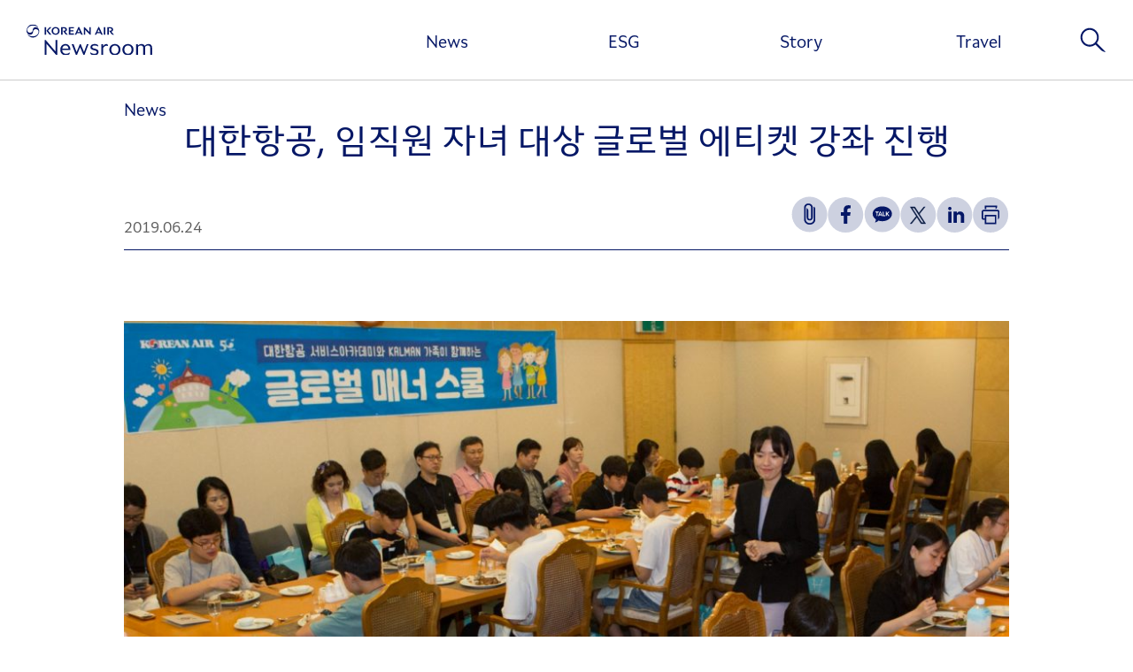

--- FILE ---
content_type: text/html; charset=UTF-8
request_url: https://news.koreanair.com/%EB%8C%80%ED%95%9C%ED%95%AD%EA%B3%B5-%EC%9E%84%EC%A7%81%EC%9B%90-%EC%9E%90%EB%85%80-%EB%8C%80%EC%83%81-%EA%B8%80%EB%A1%9C%EB%B2%8C-%EC%97%90%ED%8B%B0%EC%BC%93-%EA%B0%95%EC%A2%8C-%EC%A7%84%ED%96%89/
body_size: 64635
content:

<!doctype html>
<html lang="ko-KR">

<head>
	<meta charset="UTF-8" />
	<meta name="viewport" content="width=device-width, initial-scale=1, minimum-scale=1, maximum-scale=1, user-scalable=no" />
	<meta http-equiv="X-UA-Compatible" content="IE=edge">
	<!-- <link rel="shortcut icon" href="https://news.koreanair.com/wp-content/themes/KoreanairNewsroom/assets/images/favicon.ico">
	<link rel="icon" href="https://news.koreanair.com/wp-content/themes/KoreanairNewsroom/assets/images/favicon.ico"> -->

	<title>대한항공, 임직원 자녀 대상 글로벌 에티켓 강좌 진행 &#8211; 대한항공 뉴스룸</title>
<meta name='robots' content='max-image-preview:large, max-snippet:-1, max-video-preview:-1' />
<link rel="canonical" href="https://news.koreanair.com/%eb%8c%80%ed%95%9c%ed%95%ad%ea%b3%b5-%ec%9e%84%ec%a7%81%ec%9b%90-%ec%9e%90%eb%85%80-%eb%8c%80%ec%83%81-%ea%b8%80%eb%a1%9c%eb%b2%8c-%ec%97%90%ed%8b%b0%ec%bc%93-%ea%b0%95%ec%a2%8c-%ec%a7%84%ed%96%89/">
<meta name="description" content="[2019.06.23] 대한항공은 지난 6월 22일 오전, 서울 강서구 공항동 본사에서 임직원과 자녀들을 초청해 글로벌 에티켓을 배우고 실습해 보는‘글로벌 매너 스쿨’행사를 가졌다. 이번 행사는 대한민국 서비스 교육의 선두주자인 대한항공 서비스아카데미 강사들이 직접 강연과 실습 교육을">
<meta property="og:title" content="대한항공, 임직원 자녀 대상 글로벌 에티켓 강좌 진행 &#8211; 대한항공 뉴스룸">
<meta property="og:type" content="article">
<meta property="og:image" content="https://kr.img.news.koreanair.com/wp-content/uploads/2019/06/%EC%9E%84%EC%A7%81%EC%9B%90-%EC%9E%90%EB%85%80-%EB%8C%80%EC%83%81-%EA%B8%80%EB%A1%9C%EB%B2%8C-%EC%97%90%ED%8B%B0%EC%BC%93-%EA%B0%95%EC%A2%8C-1.jpg">
<meta property="og:image:width" content="2262">
<meta property="og:image:height" content="910">
<meta property="og:image:alt" content="임직원 자녀 대상 글로벌 에티켓 강좌 1">
<meta property="og:description" content="[2019.06.23] 대한항공은 지난 6월 22일 오전, 서울 강서구 공항동 본사에서 임직원과 자녀들을 초청해 글로벌 에티켓을 배우고 실습해 보는‘글로벌 매너 스쿨’행사를 가졌다. 이번 행사는 대한민국 서비스 교육의 선두주자인 대한항공 서비스아카데미 강사들이 직접 강연과 실습 교육을">
<meta property="og:url" content="https://news.koreanair.com/%eb%8c%80%ed%95%9c%ed%95%ad%ea%b3%b5-%ec%9e%84%ec%a7%81%ec%9b%90-%ec%9e%90%eb%85%80-%eb%8c%80%ec%83%81-%ea%b8%80%eb%a1%9c%eb%b2%8c-%ec%97%90%ed%8b%b0%ec%bc%93-%ea%b0%95%ec%a2%8c-%ec%a7%84%ed%96%89/">
<meta property="og:locale" content="ko_KR">
<meta property="og:site_name" content="대한항공 뉴스룸">
<meta property="article:published_time" content="2019-06-24T07:52:22+09:00">
<meta property="article:modified_time" content="2025-03-10T15:14:28+09:00">
<meta property="og:updated_time" content="2025-03-10T15:14:28+09:00">
<meta property="article:section" content="News">
<meta name="twitter:card" content="summary_large_image">
<meta name="twitter:image" content="https://kr.img.news.koreanair.com/wp-content/uploads/2019/06/%EC%9E%84%EC%A7%81%EC%9B%90-%EC%9E%90%EB%85%80-%EB%8C%80%EC%83%81-%EA%B8%80%EB%A1%9C%EB%B2%8C-%EC%97%90%ED%8B%B0%EC%BC%93-%EA%B0%95%EC%A2%8C-1.jpg">
<link rel='dns-prefetch' href='//news.koreanair.com' />
<link rel='stylesheet' id='wp-block-library-css' href='https://news.koreanair.com/wp-includes/css/dist/block-library/style.min.css?ver=f50672604b394c4d01405a1d1d8cc9d8' type='text/css' media='all' />
<style id='wp-block-library-theme-inline-css' type='text/css'>
.wp-block-audio :where(figcaption){color:#555;font-size:13px;text-align:center}.is-dark-theme .wp-block-audio :where(figcaption){color:#ffffffa6}.wp-block-audio{margin:0 0 1em}.wp-block-code{border:1px solid #ccc;border-radius:4px;font-family:Menlo,Consolas,monaco,monospace;padding:.8em 1em}.wp-block-embed :where(figcaption){color:#555;font-size:13px;text-align:center}.is-dark-theme .wp-block-embed :where(figcaption){color:#ffffffa6}.wp-block-embed{margin:0 0 1em}.blocks-gallery-caption{color:#555;font-size:13px;text-align:center}.is-dark-theme .blocks-gallery-caption{color:#ffffffa6}:root :where(.wp-block-image figcaption){color:#555;font-size:13px;text-align:center}.is-dark-theme :root :where(.wp-block-image figcaption){color:#ffffffa6}.wp-block-image{margin:0 0 1em}.wp-block-pullquote{border-bottom:4px solid;border-top:4px solid;color:currentColor;margin-bottom:1.75em}.wp-block-pullquote cite,.wp-block-pullquote footer,.wp-block-pullquote__citation{color:currentColor;font-size:.8125em;font-style:normal;text-transform:uppercase}.wp-block-quote{border-left:.25em solid;margin:0 0 1.75em;padding-left:1em}.wp-block-quote cite,.wp-block-quote footer{color:currentColor;font-size:.8125em;font-style:normal;position:relative}.wp-block-quote:where(.has-text-align-right){border-left:none;border-right:.25em solid;padding-left:0;padding-right:1em}.wp-block-quote:where(.has-text-align-center){border:none;padding-left:0}.wp-block-quote.is-large,.wp-block-quote.is-style-large,.wp-block-quote:where(.is-style-plain){border:none}.wp-block-search .wp-block-search__label{font-weight:700}.wp-block-search__button{border:1px solid #ccc;padding:.375em .625em}:where(.wp-block-group.has-background){padding:1.25em 2.375em}.wp-block-separator.has-css-opacity{opacity:.4}.wp-block-separator{border:none;border-bottom:2px solid;margin-left:auto;margin-right:auto}.wp-block-separator.has-alpha-channel-opacity{opacity:1}.wp-block-separator:not(.is-style-wide):not(.is-style-dots){width:100px}.wp-block-separator.has-background:not(.is-style-dots){border-bottom:none;height:1px}.wp-block-separator.has-background:not(.is-style-wide):not(.is-style-dots){height:2px}.wp-block-table{margin:0 0 1em}.wp-block-table td,.wp-block-table th{word-break:normal}.wp-block-table :where(figcaption){color:#555;font-size:13px;text-align:center}.is-dark-theme .wp-block-table :where(figcaption){color:#ffffffa6}.wp-block-video :where(figcaption){color:#555;font-size:13px;text-align:center}.is-dark-theme .wp-block-video :where(figcaption){color:#ffffffa6}.wp-block-video{margin:0 0 1em}:root :where(.wp-block-template-part.has-background){margin-bottom:0;margin-top:0;padding:1.25em 2.375em}
</style>
<style id='classic-theme-styles-inline-css' type='text/css'>
/*! This file is auto-generated */
.wp-block-button__link{color:#fff;background-color:#32373c;border-radius:9999px;box-shadow:none;text-decoration:none;padding:calc(.667em + 2px) calc(1.333em + 2px);font-size:1.125em}.wp-block-file__button{background:#32373c;color:#fff;text-decoration:none}
</style>
<style id='global-styles-inline-css' type='text/css'>
:root{--wp--preset--aspect-ratio--square: 1;--wp--preset--aspect-ratio--4-3: 4/3;--wp--preset--aspect-ratio--3-4: 3/4;--wp--preset--aspect-ratio--3-2: 3/2;--wp--preset--aspect-ratio--2-3: 2/3;--wp--preset--aspect-ratio--16-9: 16/9;--wp--preset--aspect-ratio--9-16: 9/16;--wp--preset--color--black: #000000;--wp--preset--color--cyan-bluish-gray: #abb8c3;--wp--preset--color--white: #ffffff;--wp--preset--color--pale-pink: #f78da7;--wp--preset--color--vivid-red: #cf2e2e;--wp--preset--color--luminous-vivid-orange: #ff6900;--wp--preset--color--luminous-vivid-amber: #fcb900;--wp--preset--color--light-green-cyan: #7bdcb5;--wp--preset--color--vivid-green-cyan: #00d084;--wp--preset--color--pale-cyan-blue: #8ed1fc;--wp--preset--color--vivid-cyan-blue: #0693e3;--wp--preset--color--vivid-purple: #9b51e0;--wp--preset--gradient--vivid-cyan-blue-to-vivid-purple: linear-gradient(135deg,rgba(6,147,227,1) 0%,rgb(155,81,224) 100%);--wp--preset--gradient--light-green-cyan-to-vivid-green-cyan: linear-gradient(135deg,rgb(122,220,180) 0%,rgb(0,208,130) 100%);--wp--preset--gradient--luminous-vivid-amber-to-luminous-vivid-orange: linear-gradient(135deg,rgba(252,185,0,1) 0%,rgba(255,105,0,1) 100%);--wp--preset--gradient--luminous-vivid-orange-to-vivid-red: linear-gradient(135deg,rgba(255,105,0,1) 0%,rgb(207,46,46) 100%);--wp--preset--gradient--very-light-gray-to-cyan-bluish-gray: linear-gradient(135deg,rgb(238,238,238) 0%,rgb(169,184,195) 100%);--wp--preset--gradient--cool-to-warm-spectrum: linear-gradient(135deg,rgb(74,234,220) 0%,rgb(151,120,209) 20%,rgb(207,42,186) 40%,rgb(238,44,130) 60%,rgb(251,105,98) 80%,rgb(254,248,76) 100%);--wp--preset--gradient--blush-light-purple: linear-gradient(135deg,rgb(255,206,236) 0%,rgb(152,150,240) 100%);--wp--preset--gradient--blush-bordeaux: linear-gradient(135deg,rgb(254,205,165) 0%,rgb(254,45,45) 50%,rgb(107,0,62) 100%);--wp--preset--gradient--luminous-dusk: linear-gradient(135deg,rgb(255,203,112) 0%,rgb(199,81,192) 50%,rgb(65,88,208) 100%);--wp--preset--gradient--pale-ocean: linear-gradient(135deg,rgb(255,245,203) 0%,rgb(182,227,212) 50%,rgb(51,167,181) 100%);--wp--preset--gradient--electric-grass: linear-gradient(135deg,rgb(202,248,128) 0%,rgb(113,206,126) 100%);--wp--preset--gradient--midnight: linear-gradient(135deg,rgb(2,3,129) 0%,rgb(40,116,252) 100%);--wp--preset--font-size--small: 17px;--wp--preset--font-size--medium: 20px;--wp--preset--font-size--large: 33px;--wp--preset--font-size--x-large: 42px;--wp--preset--font-size--xsmall: 13px;--wp--preset--font-size--normal: 20px;--wp--preset--font-size--huge: 43px;--wp--preset--spacing--20: 0.44rem;--wp--preset--spacing--30: 0.67rem;--wp--preset--spacing--40: 1rem;--wp--preset--spacing--50: 1.5rem;--wp--preset--spacing--60: 2.25rem;--wp--preset--spacing--70: 3.38rem;--wp--preset--spacing--80: 5.06rem;--wp--preset--shadow--natural: 6px 6px 9px rgba(0, 0, 0, 0.2);--wp--preset--shadow--deep: 12px 12px 50px rgba(0, 0, 0, 0.4);--wp--preset--shadow--sharp: 6px 6px 0px rgba(0, 0, 0, 0.2);--wp--preset--shadow--outlined: 6px 6px 0px -3px rgba(255, 255, 255, 1), 6px 6px rgba(0, 0, 0, 1);--wp--preset--shadow--crisp: 6px 6px 0px rgba(0, 0, 0, 1);}:where(.is-layout-flex){gap: 0.5em;}:where(.is-layout-grid){gap: 0.5em;}body .is-layout-flex{display: flex;}.is-layout-flex{flex-wrap: wrap;align-items: center;}.is-layout-flex > :is(*, div){margin: 0;}body .is-layout-grid{display: grid;}.is-layout-grid > :is(*, div){margin: 0;}:where(.wp-block-columns.is-layout-flex){gap: 2em;}:where(.wp-block-columns.is-layout-grid){gap: 2em;}:where(.wp-block-post-template.is-layout-flex){gap: 1.25em;}:where(.wp-block-post-template.is-layout-grid){gap: 1.25em;}.has-black-color{color: var(--wp--preset--color--black) !important;}.has-cyan-bluish-gray-color{color: var(--wp--preset--color--cyan-bluish-gray) !important;}.has-white-color{color: var(--wp--preset--color--white) !important;}.has-pale-pink-color{color: var(--wp--preset--color--pale-pink) !important;}.has-vivid-red-color{color: var(--wp--preset--color--vivid-red) !important;}.has-luminous-vivid-orange-color{color: var(--wp--preset--color--luminous-vivid-orange) !important;}.has-luminous-vivid-amber-color{color: var(--wp--preset--color--luminous-vivid-amber) !important;}.has-light-green-cyan-color{color: var(--wp--preset--color--light-green-cyan) !important;}.has-vivid-green-cyan-color{color: var(--wp--preset--color--vivid-green-cyan) !important;}.has-pale-cyan-blue-color{color: var(--wp--preset--color--pale-cyan-blue) !important;}.has-vivid-cyan-blue-color{color: var(--wp--preset--color--vivid-cyan-blue) !important;}.has-vivid-purple-color{color: var(--wp--preset--color--vivid-purple) !important;}.has-black-background-color{background-color: var(--wp--preset--color--black) !important;}.has-cyan-bluish-gray-background-color{background-color: var(--wp--preset--color--cyan-bluish-gray) !important;}.has-white-background-color{background-color: var(--wp--preset--color--white) !important;}.has-pale-pink-background-color{background-color: var(--wp--preset--color--pale-pink) !important;}.has-vivid-red-background-color{background-color: var(--wp--preset--color--vivid-red) !important;}.has-luminous-vivid-orange-background-color{background-color: var(--wp--preset--color--luminous-vivid-orange) !important;}.has-luminous-vivid-amber-background-color{background-color: var(--wp--preset--color--luminous-vivid-amber) !important;}.has-light-green-cyan-background-color{background-color: var(--wp--preset--color--light-green-cyan) !important;}.has-vivid-green-cyan-background-color{background-color: var(--wp--preset--color--vivid-green-cyan) !important;}.has-pale-cyan-blue-background-color{background-color: var(--wp--preset--color--pale-cyan-blue) !important;}.has-vivid-cyan-blue-background-color{background-color: var(--wp--preset--color--vivid-cyan-blue) !important;}.has-vivid-purple-background-color{background-color: var(--wp--preset--color--vivid-purple) !important;}.has-black-border-color{border-color: var(--wp--preset--color--black) !important;}.has-cyan-bluish-gray-border-color{border-color: var(--wp--preset--color--cyan-bluish-gray) !important;}.has-white-border-color{border-color: var(--wp--preset--color--white) !important;}.has-pale-pink-border-color{border-color: var(--wp--preset--color--pale-pink) !important;}.has-vivid-red-border-color{border-color: var(--wp--preset--color--vivid-red) !important;}.has-luminous-vivid-orange-border-color{border-color: var(--wp--preset--color--luminous-vivid-orange) !important;}.has-luminous-vivid-amber-border-color{border-color: var(--wp--preset--color--luminous-vivid-amber) !important;}.has-light-green-cyan-border-color{border-color: var(--wp--preset--color--light-green-cyan) !important;}.has-vivid-green-cyan-border-color{border-color: var(--wp--preset--color--vivid-green-cyan) !important;}.has-pale-cyan-blue-border-color{border-color: var(--wp--preset--color--pale-cyan-blue) !important;}.has-vivid-cyan-blue-border-color{border-color: var(--wp--preset--color--vivid-cyan-blue) !important;}.has-vivid-purple-border-color{border-color: var(--wp--preset--color--vivid-purple) !important;}.has-vivid-cyan-blue-to-vivid-purple-gradient-background{background: var(--wp--preset--gradient--vivid-cyan-blue-to-vivid-purple) !important;}.has-light-green-cyan-to-vivid-green-cyan-gradient-background{background: var(--wp--preset--gradient--light-green-cyan-to-vivid-green-cyan) !important;}.has-luminous-vivid-amber-to-luminous-vivid-orange-gradient-background{background: var(--wp--preset--gradient--luminous-vivid-amber-to-luminous-vivid-orange) !important;}.has-luminous-vivid-orange-to-vivid-red-gradient-background{background: var(--wp--preset--gradient--luminous-vivid-orange-to-vivid-red) !important;}.has-very-light-gray-to-cyan-bluish-gray-gradient-background{background: var(--wp--preset--gradient--very-light-gray-to-cyan-bluish-gray) !important;}.has-cool-to-warm-spectrum-gradient-background{background: var(--wp--preset--gradient--cool-to-warm-spectrum) !important;}.has-blush-light-purple-gradient-background{background: var(--wp--preset--gradient--blush-light-purple) !important;}.has-blush-bordeaux-gradient-background{background: var(--wp--preset--gradient--blush-bordeaux) !important;}.has-luminous-dusk-gradient-background{background: var(--wp--preset--gradient--luminous-dusk) !important;}.has-pale-ocean-gradient-background{background: var(--wp--preset--gradient--pale-ocean) !important;}.has-electric-grass-gradient-background{background: var(--wp--preset--gradient--electric-grass) !important;}.has-midnight-gradient-background{background: var(--wp--preset--gradient--midnight) !important;}.has-small-font-size{font-size: var(--wp--preset--font-size--small) !important;}.has-medium-font-size{font-size: var(--wp--preset--font-size--medium) !important;}.has-large-font-size{font-size: var(--wp--preset--font-size--large) !important;}.has-x-large-font-size{font-size: var(--wp--preset--font-size--x-large) !important;}
:where(.wp-block-post-template.is-layout-flex){gap: 1.25em;}:where(.wp-block-post-template.is-layout-grid){gap: 1.25em;}
:where(.wp-block-columns.is-layout-flex){gap: 2em;}:where(.wp-block-columns.is-layout-grid){gap: 2em;}
:root :where(.wp-block-pullquote){font-size: 1.5em;line-height: 1.6;}
</style>
<link rel='stylesheet' id='newsletter-frontend-css' href='https://news.koreanair.com/wp-content/plugins/koreanairnewsroom-newsletter/assets/dist/koreanair-newsletter-frontend.css?ver=f50672604b394c4d01405a1d1d8cc9d8' type='text/css' media='all' />
<link rel='stylesheet' id='popup-frontend-css' href='https://news.koreanair.com/wp-content/plugins/koreanairnewsroom-popup/assets/dist/koreanair-popup-frontend.css?ver=f50672604b394c4d01405a1d1d8cc9d8' type='text/css' media='all' />
<link rel='stylesheet' id='tilepost-frontend-css' href='https://news.koreanair.com/wp-content/plugins/koreanairnewsroom-tileposts/assets/dist/koreanair-tileposts-frontend.css?ver=f50672604b394c4d01405a1d1d8cc9d8' type='text/css' media='all' />
<link rel='stylesheet' id='vrviewer-frontend-css' href='https://news.koreanair.com/wp-content/plugins/koreanairnewsroom-vrviwer/assets/dist/koreanair-vrviewer-frontend.css?ver=f50672604b394c4d01405a1d1d8cc9d8' type='text/css' media='all' />
<link rel='stylesheet' id='koreanair-css' href='https://news.koreanair.com/wp-content/themes/KoreanairNewsroom/assets/dist/koreanair.css?ver=260129101727' type='text/css' media='all' />
<!--n2css--><!--n2js--><script type="text/javascript" src="https://news.koreanair.com/wp-includes/js/jquery/jquery.min.js?ver=3.7.1" id="jquery-core-js"></script>
<script type="text/javascript" src="https://news.koreanair.com/wp-content/plugins/koreanairnewsroom-vrviwer/assets/dist/koreanair-vrviewer-vendors.js?ver=f50672604b394c4d01405a1d1d8cc9d8" id="vrviewer-frontend-vendor-js-js"></script>
<script type="text/javascript" src="https://news.koreanair.com/wp-content/plugins/koreanairnewsroom-vrviwer/assets/dist/koreanair-vrviewer-frontend.js?ver=f50672604b394c4d01405a1d1d8cc9d8" id="vrviewer-frontend-js-js"></script>
<link rel="https://api.w.org/" href="https://news.koreanair.com/wp-json/" /><link rel="alternate" title="JSON" type="application/json" href="https://news.koreanair.com/wp-json/wp/v2/posts/3360" /><link rel="EditURI" type="application/rsd+xml" title="RSD" href="https://news.koreanair.com/xmlrpc.php?rsd" />
<link rel='shortlink' href='https://news.koreanair.com/?p=3360' />
<link rel="alternate" title="oEmbed (JSON)" type="application/json+oembed" href="https://news.koreanair.com/wp-json/oembed/1.0/embed?url=https%3A%2F%2Fnews.koreanair.com%2F%25eb%258c%2580%25ed%2595%259c%25ed%2595%25ad%25ea%25b3%25b5-%25ec%259e%2584%25ec%25a7%2581%25ec%259b%2590-%25ec%259e%2590%25eb%2585%2580-%25eb%258c%2580%25ec%2583%2581-%25ea%25b8%2580%25eb%25a1%259c%25eb%25b2%258c-%25ec%2597%2590%25ed%258b%25b0%25ec%25bc%2593-%25ea%25b0%2595%25ec%25a2%258c-%25ec%25a7%2584%25ed%2596%2589%2F" />
<link rel="alternate" title="oEmbed (XML)" type="text/xml+oembed" href="https://news.koreanair.com/wp-json/oembed/1.0/embed?url=https%3A%2F%2Fnews.koreanair.com%2F%25eb%258c%2580%25ed%2595%259c%25ed%2595%25ad%25ea%25b3%25b5-%25ec%259e%2584%25ec%25a7%2581%25ec%259b%2590-%25ec%259e%2590%25eb%2585%2580-%25eb%258c%2580%25ec%2583%2581-%25ea%25b8%2580%25eb%25a1%259c%25eb%25b2%258c-%25ec%2597%2590%25ed%258b%25b0%25ec%25bc%2593-%25ea%25b0%2595%25ec%25a2%258c-%25ec%25a7%2584%25ed%2596%2589%2F&#038;format=xml" />
<link rel="icon" href="https://kr.img.news.koreanair.com/wp-content/uploads/2025/03/cropped-koreanair-logo-32x32.png" sizes="32x32" />
<link rel="icon" href="https://kr.img.news.koreanair.com/wp-content/uploads/2025/03/cropped-koreanair-logo-192x192.png" sizes="192x192" />
<link rel="apple-touch-icon" href="https://kr.img.news.koreanair.com/wp-content/uploads/2025/03/cropped-koreanair-logo-180x180.png" />
<meta name="msapplication-TileImage" content="https://kr.img.news.koreanair.com/wp-content/uploads/2025/03/cropped-koreanair-logo-270x270.png" />
	<meta property="og:image" content="https://news.koreanair.com/wp-content/themes/KoreanairNewsroom/assets/images/common/ogimage.png">
	<meta property="og:image:width" content="1200">
	<meta property="og:image:height" content="627">
	<meta name="format-detection" content="telephone=no" />
	<meta name="naver-site-verification" content="471696bf3bb9b11e0c643757174c229589ef7617" />
	<meta name="google-site-verification" content="ecsbTkqZ6GKZcRufj1iB2XspGzhfCzuv7FQoni2ktzg" />
</head>

<body class="wp-singular post-template-default single single-post postid-3360 single-format-standard wp-embed-responsive wp-theme-KoreanairNewsroom" data-page="single">
	<div id="greeting"></div>
	<div id="page" class="site">
		<a class="skip-link" href="#content">본문 바로가기</a>
				<header>
			<div id="header-logo">
				<a href="https://news.koreanair.com" aria-label="대한항공 뉴스룸" title="대한항공 뉴스룸">
					<!-- <img src="https://news.koreanair.com/wp-content/themes/KoreanairNewsroom/assets/images/common/header-logo.png" alt="KOREAN AIR NEWSROOM"> -->
					<svg width="162" height="40" viewBox="0 0 162 40" fill="none" xmlns="http://www.w3.org/2000/svg" aria-label="대한항공 뉴스룸 로고">
						<g clip-path="url(#clip0_90_178)">
							<path d="M111.07 11.6667L109.355 9.54918C110.794 9.06421 111.573 7.98497 111.573 6.72814C111.573 4.70628 109.899 3.68169 107.578 3.68169H104.06V13.3675H106.015V5.1776H107.331C108.77 5.1776 109.52 5.60792 109.52 6.72814C109.52 7.84836 108.797 8.34699 107.358 8.34699H106.38L109.328 12.3634C109.94 13.1967 110.691 13.4426 111.559 13.4426H112.729C112.323 13.1694 111.82 12.5956 111.07 11.6735" fill="#051766" />
							<path d="M101.532 3.68169H99.5765V13.3675H101.532V3.68169Z" fill="#051766" />
							<path d="M97.1594 11.2637L93.5579 3.53825H92.5662L87.9868 13.3675H89.8392L90.7207 11.4139H95.1279L95.5893 12.4522C95.913 13.1626 96.4157 13.4358 97.1387 13.4358H98.2957C98.1028 13.1284 97.7103 12.4658 97.1525 11.2637M91.3818 9.93852L92.9312 6.47541L94.4668 9.93852H91.3818Z" fill="#051766" />
							<path d="M80.9214 3.6817V9.92487L74.9027 3.64071H73.9111V13.3675H75.612V7.12432L81.6307 13.4085H82.6223V3.6817H80.9214Z" fill="#051766" />
							<path d="M71.4251 11.2637L67.8236 3.53825H66.8319L62.2525 13.3675H64.105L64.9864 11.4139H69.3937L69.8551 12.4522C70.1787 13.1557 70.6814 13.4358 71.4045 13.4358H72.5614C72.3686 13.1284 71.976 12.4658 71.4182 11.2637M65.6544 9.93169L67.2038 6.46858L68.7395 9.93169H65.6544Z" fill="#051766" />
							<path d="M61.0199 5.19809V3.67486H54.588V13.3675H61.0199V11.8443H56.5093V9.10519H60.3244V7.60929H56.5093V5.19809H61.0199Z" fill="#051766" />
							<path d="M51.5718 11.6667L49.8571 9.54918C51.2963 9.06421 52.0745 7.98497 52.0745 6.72814C52.0745 4.70628 50.4011 3.68169 48.0804 3.68169H44.5615V13.3675H46.5103V5.17077H47.8256C49.2649 5.17077 50.0155 5.60109 50.0155 6.72131C50.0155 7.84153 49.2924 8.34016 47.8532 8.34016H46.8753L49.8227 12.3566C50.4355 13.1899 51.1862 13.4358 52.0538 13.4358H53.2245C52.8182 13.1626 52.3155 12.5888 51.5649 11.6667" fill="#051766" />
							<path d="M37.4479 13.5314C40.3677 13.5314 42.654 11.4686 42.654 8.51776C42.654 5.56694 40.3677 3.5041 37.4479 3.5041C34.5281 3.5041 32.2556 5.56694 32.2556 8.51776C32.2556 11.4686 34.5419 13.5314 37.4479 13.5314ZM37.4479 12.0082C35.6093 12.0082 34.2664 10.7787 34.2664 8.51776C34.2664 6.25683 35.6093 5.02732 37.4479 5.02732C39.2866 5.02732 40.6294 6.25683 40.6294 8.51776C40.6294 10.7787 39.2935 12.0082 37.4479 12.0082Z" fill="#051766" />
							<path d="M30.5685 11.6598L27.7244 8.1694L32.1041 3.67486H29.8729L25.5483 8.20355L28.716 12.3566C29.3565 13.1899 30.052 13.4358 30.9334 13.4358H32.1868C31.8356 13.1626 31.3329 12.6025 30.5685 11.6667" fill="#051766" />
							<path d="M25.266 3.67486H23.3103V13.3675H25.266V3.67486Z" fill="#051766" />
							<path d="M1.13625 12.7527L1.06738 12.8005C2.4722 15.3689 5.13033 17.1038 8.1672 17.1038C12.6778 17.1038 16.3344 13.2719 16.3344 8.55192C16.3344 7.2541 15.7904 6.1612 15.15 5.32787C14.296 4.22131 13.0841 3.69536 11.8721 3.68169C10.8735 3.67486 9.84058 4.00956 9.11063 4.65847C8.27738 5.40984 8.09145 6.36612 7.87798 7.93033C7.64384 9.63798 6.2528 10.8197 4.46924 10.8197C2.16231 10.8197 0.729952 9.40574 0.826361 7.24727C0.833247 7.097 0.84702 6.94672 0.874566 6.80328C1.30841 4.25547 4.07671 1.62568 8.22918 1.63251C11.0181 1.63251 13.1116 2.2541 15.205 4.34426L15.2739 4.29645C13.8622 1.73497 11.211 0 8.1672 0C3.65665 0 0 3.83197 0 8.55192C0 9.84973 0.544021 10.9495 1.18445 11.776C2.03147 12.8825 3.25035 13.4016 4.46235 13.4153C5.46087 13.429 6.49382 13.0943 7.22377 12.4385C8.05702 11.6872 8.24295 10.7309 8.45643 9.16667C8.69056 7.45902 10.0885 6.27732 11.8652 6.27732C14.179 6.27732 15.6113 7.69126 15.5149 9.84973C15.508 10 15.4943 10.1503 15.4667 10.2937C15.0191 12.8415 12.2715 15.4713 8.10523 15.4645C5.31626 15.4645 3.22281 14.8429 1.12936 12.7527" fill="#051766" />
							<path d="M23.3103 20.3688H24.7357L37.386 35.1434V20.3688H39.6309V39.7541H38.233L25.5552 24.9249V39.7541H23.3103V20.3688Z" fill="#051766" />
							<path d="M43.5148 32.9167C43.5148 28.2445 46.3864 25.4781 50.167 25.4781C54.6018 25.4781 56.406 29.0369 56.406 31.9672V33.1626H45.9181C45.9732 36.5574 48.1355 38.1557 50.952 38.1557C52.5428 38.1557 54.0165 37.6639 55.7449 36.0929C55.7449 37.4522 55.6898 38.2377 54.8704 38.8593C53.9407 39.5902 52.4051 40 50.5733 40C46.1109 40 43.5079 37.1243 43.5079 32.9098L43.5148 32.9167ZM53.9958 31.4754C53.7479 28.7295 52.35 27.2951 50.2152 27.2951C48.1906 27.2951 46.4621 28.5724 46.0283 31.4754H53.9958Z" fill="#051766" />
							<path d="M58.1345 25.7172H60.6549L64.4906 35.929L68.6224 25.7172H69.8551L74.0419 35.8743L77.7399 25.7172H79.9022L74.5929 39.7541H73.3327L69.0907 29.515L64.9313 39.7541H63.6711L58.1414 25.7172H58.1345Z" fill="#051766" />
							<path d="M83.3454 38.9959C82.4157 38.4016 82.1403 37.6366 82.1403 36.0656C83.6759 37.4249 85.4801 38.1557 87.4772 38.1557C89.612 38.1557 90.4865 37.2609 90.4865 36.0109C90.4865 35.0068 89.9149 34.3238 88.1865 33.8661L86.0517 33.2992C83.4487 32.6229 82.3262 31.3729 82.3262 29.5219C82.3262 27.0765 84.3508 25.4781 87.5529 25.4781C88.9784 25.4781 90.2111 25.7787 90.8653 26.0451C91.9877 26.5369 92.3734 27.3224 92.3734 28.7637C91.2234 27.8962 89.364 27.3224 87.6907 27.3224C85.7763 27.3224 84.6262 28.1079 84.6262 29.2486C84.6262 30.3893 85.5008 30.8811 87.2568 31.3115L88.9027 31.694C91.671 32.3702 92.821 33.7295 92.821 35.7377C92.821 38.5041 90.6862 40 87.5667 40C85.8658 40 84.2544 39.5628 83.3523 38.9959H83.3454Z" fill="#051766" />
							<path d="M96.3192 25.7172H98.5642V28.8661C99.5489 26.7486 101.057 25.4713 102.861 25.4713C104.424 25.4713 104.941 26.2841 104.941 28.0259C104.418 27.78 103.736 27.6981 102.971 27.6981C101.353 27.6981 99.907 28.5382 98.7019 30.6831V39.7541H96.3192V25.7172Z" fill="#051766" />
							<path d="M106.69 32.7527C106.69 28.4358 109.754 25.4781 113.866 25.4781C117.977 25.4781 121.041 28.4358 121.041 32.7527C121.041 37.0697 118.004 40 113.866 40C109.727 40 106.69 37.0423 106.69 32.7527ZM118.576 32.7527C118.576 29.4945 116.689 27.3497 113.866 27.3497C111.042 27.3497 109.183 29.4945 109.183 32.7527C109.183 36.0109 111.042 38.1557 113.866 38.1557C116.689 38.1557 118.576 35.9836 118.576 32.7527Z" fill="#051766" />
							<path d="M123.527 32.7527C123.527 28.4358 126.592 25.4781 130.703 25.4781C134.814 25.4781 137.878 28.4358 137.878 32.7527C137.878 37.0697 134.841 40 130.703 40C126.564 40 123.527 37.0423 123.527 32.7527ZM135.406 32.7527C135.406 29.4945 133.519 27.3497 130.696 27.3497C127.872 27.3497 126.013 29.4945 126.013 32.7527C126.013 36.0109 127.872 38.1557 130.696 38.1557C133.519 38.1557 135.406 35.9836 135.406 32.7527Z" fill="#051766" />
							<path d="M150.439 30.8538C150.439 28.2445 149.069 27.3497 147.54 27.3497C145.866 27.3497 144.668 28.0533 143.677 29.0847V39.7541H141.294V25.7172H143.539V27.6161C144.469 26.4754 146.142 25.4713 148.194 25.4713C150.136 25.4713 151.561 26.3661 152.298 27.8893C153.173 26.6393 155.012 25.4713 157.305 25.4713C160.204 25.4713 161.905 27.4249 161.905 30.444V39.7609H159.55V30.8538C159.55 28.2445 158.179 27.3497 156.65 27.3497C154.929 27.3497 153.724 28.0806 152.712 29.1667C152.794 29.5765 152.822 30.0068 152.822 30.444V39.7609H150.439V30.8538Z" fill="#051766" />
						</g>
						<defs>
							<clipPath id="clip0_90_178">
								<rect width="161.905" height="40" fill="white" />
							</clipPath>
						</defs>
					</svg>

				</a>
			</div>
			<nav id="header-gnb" class="menu-gnb-container"><ul id="menu-gnb" class="menu"><li  id="menu-item-20" class="menu-item menu-item-type-taxonomy menu-item-object-category current-post-ancestor current-menu-parent current-post-parent menu-item-20"><a href="https://news.koreanair.com/category/news/">News</a></li>
<li  id="menu-item-5" class="menu-item menu-item-type-taxonomy menu-item-object-category menu-item-has-children menu-item-5"><a href="https://news.koreanair.com/category/esg/">ESG</a>
<ul class="sub-menu">
	<li  id="menu-item-7" class="menu-item menu-item-type-taxonomy menu-item-object-category menu-item-7"><a href="https://news.koreanair.com/category/esg/%ec%9e%ac%eb%ac%b4%ec%a0%95%eb%b3%b4/"><span class="custom-underline">재무정보</span></a></li>
	<li  id="menu-item-19" class="menu-item menu-item-type-taxonomy menu-item-object-category menu-item-19"><a href="https://news.koreanair.com/category/esg/%ec%82%ac%ed%9a%8c%ea%b3%b5%ed%97%8c/"><span class="custom-underline">사회공헌</span></a></li>
	<li  id="menu-item-8" class="menu-item menu-item-type-taxonomy menu-item-object-category menu-item-8"><a href="https://news.koreanair.com/category/esg/%ec%a7%80%ec%86%8d%ea%b0%80%eb%8a%a5%ea%b2%bd%ec%98%81/"><span class="custom-underline">지속가능경영</span></a></li>
</ul>
</li>
<li  id="menu-item-15" class="menu-item menu-item-type-taxonomy menu-item-object-category menu-item-has-children menu-item-15"><a href="https://news.koreanair.com/category/story/">Story</a>
<ul class="sub-menu">
	<li  id="menu-item-18" class="menu-item menu-item-type-taxonomy menu-item-object-category menu-item-18"><a href="https://news.koreanair.com/category/story/%ec%9d%b8%ec%82%ac%ec%9d%b4%ed%8a%b8/"><span class="custom-underline">인사이트</span></a></li>
	<li  id="menu-item-17" class="menu-item menu-item-type-taxonomy menu-item-object-category menu-item-17"><a href="https://news.koreanair.com/category/story/%ea%b8%b0%ec%97%85%eb%ac%b8%ed%99%94/"><span class="custom-underline">기업문화</span></a></li>
	<li  id="menu-item-16" class="menu-item menu-item-type-taxonomy menu-item-object-category menu-item-16"><a href="https://news.koreanair.com/category/story/%ec%97%ad%ec%82%ac/"><span class="custom-underline">역사</span></a></li>
</ul>
</li>
<li  id="menu-item-10" class="menu-item menu-item-type-taxonomy menu-item-object-category menu-item-has-children menu-item-10"><a href="https://news.koreanair.com/category/travel/">Travel</a>
<ul class="sub-menu">
	<li  id="menu-item-13" class="menu-item menu-item-type-taxonomy menu-item-object-category menu-item-13"><a href="https://news.koreanair.com/category/travel/%ed%8a%b8%eb%a0%8c%eb%93%9c/"><span class="custom-underline">트렌드</span></a></li>
	<li  id="menu-item-11" class="menu-item menu-item-type-taxonomy menu-item-object-category menu-item-11"><a href="https://news.koreanair.com/category/travel/%ed%85%8c%eb%a7%88%ec%97%ac%ed%96%89/"><span class="custom-underline">테마여행</span></a></li>
	<li  id="menu-item-14" class="menu-item menu-item-type-taxonomy menu-item-object-category menu-item-14"><a href="https://news.koreanair.com/category/travel/%ec%b7%a8%ed%95%ad%ec%a7%80%ec%86%8c%ea%b0%9c/"><span class="custom-underline">취항지소개</span></a></li>
</ul>
</li>
</ul></nav>			<div id="header-search">
				<form id="gnbSearchFrm" method="get" action="https://news.koreanair.com">
					<div>
						<span>
							<button type="submit" class="do-search hidden-text">검색</button>
							<label for="search-input" class="hidden-text" style="position:absolute;">검색</label><input type="text" name="s" id="search-input" placeholder="검색어를 입력해주세요">
							<button type="button" class="del-keyword hidden-text">검색어 삭제</button>
						</span>
					</div>
					<button type="submit" class="btn-search btn-search-submit hidden-text">검색하기</button>
					<a href="#" class="btn-search btn-search-close hidden-text">검색취소</a>
				</form>
			</div>
			<div id="header-right">
				<div id="header-search-open">
					<a href="#" class="btn-search btn-search-open hidden-text">검색창 열기</a>
				</div>
				<div id="header-gnb-close">
					<a href="#" class="btn-gnb-close hidden-text" tabindex="-1">메뉴 닫기</a>
				</div>
				<div id="header-gnb-open">
					<a href="#" class="btn-gnb-open hidden-text" tabindex="-1">메뉴 열기</a>
				</div>

			</div>
		</header>
		<!-- content -->
		
		<div class="site-content">	<div id="content-wrap">
		<main id="main" class="site-main">
			<!-- <div class="entry"> -->
<div id="post-3360" class="entry post-3360 post type-post status-publish format-standard has-post-thumbnail hentry category-news">
		<div class="entry-header">
		<div class="entry-header-container">
			<h4 class="entry-header-categories">
									<!-- 현재 카테고리 명 -->
					<a href="https://news.koreanair.com/category/news/">News</a>
							</h4>
			<div class="entry-header-title">
				대한항공, 임직원 자녀 대상 글로벌 에티켓 강좌 진행			</div>
		</div>
	</div>
	<div id="content" class="entry-top kal-content-container">
		<span class="entry-top-date">2019.06.24</span>
		<span class="entry-top-share">
			<a href="#" class="copy-url" title="링크주소 복사"><img src="https://news.koreanair.com/wp-content/themes/KoreanairNewsroom/assets/images/common/content-top-link.svg" alt="링크주소 복사 버튼 이미지"></a>
			<a href="http://www.facebook.com/sharer.php?u=https%3A%2F%2Fnews.koreanair.com%2F%25eb%258c%2580%25ed%2595%259c%25ed%2595%25ad%25ea%25b3%25b5-%25ec%259e%2584%25ec%25a7%2581%25ec%259b%2590-%25ec%259e%2590%25eb%2585%2580-%25eb%258c%2580%25ec%2583%2581-%25ea%25b8%2580%25eb%25a1%259c%25eb%25b2%258c-%25ec%2597%2590%25ed%258b%25b0%25ec%25bc%2593-%25ea%25b0%2595%25ec%25a2%258c-%25ec%25a7%2584%25ed%2596%2589%2F" title="새창으로 페이스북 공유하기" target="_blank"><img src="https://news.koreanair.com/wp-content/themes/KoreanairNewsroom/assets/images/common/content-top-facebook.svg" alt="페이스북 공유하기 버튼 이미지"></a>
			<a href="#" class="kakaotalk" data-url="https://news.koreanair.com/%eb%8c%80%ed%95%9c%ed%95%ad%ea%b3%b5-%ec%9e%84%ec%a7%81%ec%9b%90-%ec%9e%90%eb%85%80-%eb%8c%80%ec%83%81-%ea%b8%80%eb%a1%9c%eb%b2%8c-%ec%97%90%ed%8b%b0%ec%bc%93-%ea%b0%95%ec%a2%8c-%ec%a7%84%ed%96%89/" data-title="대한항공, 임직원 자녀 대상 글로벌 에티켓 강좌 진행" data-thumb="https://kr.img.news.koreanair.com/wp-content/uploads/2019/06/%EC%9E%84%EC%A7%81%EC%9B%90-%EC%9E%90%EB%85%80-%EB%8C%80%EC%83%81-%EA%B8%80%EB%A1%9C%EB%B2%8C-%EC%97%90%ED%8B%B0%EC%BC%93-%EA%B0%95%EC%A2%8C-1.jpg" title="새창으로 카카오톡 공유하기"><img src="https://news.koreanair.com/wp-content/themes/KoreanairNewsroom/assets/images/common/content-top-kakaotalk.svg" alt="카카오톡 공유하기 버튼 이미지"></a>
			<a href="https://x.com/intent/tweet?text=%EB%8C%80%ED%95%9C%ED%95%AD%EA%B3%B5%2C%20%EC%9E%84%EC%A7%81%EC%9B%90%20%EC%9E%90%EB%85%80%20%EB%8C%80%EC%83%81%20%EA%B8%80%EB%A1%9C%EB%B2%8C%20%EC%97%90%ED%8B%B0%EC%BC%93%20%EA%B0%95%EC%A2%8C%20%EC%A7%84%ED%96%89&url=https%3A%2F%2Fnews.koreanair.com%2F%25eb%258c%2580%25ed%2595%259c%25ed%2595%25ad%25ea%25b3%25b5-%25ec%259e%2584%25ec%25a7%2581%25ec%259b%2590-%25ec%259e%2590%25eb%2585%2580-%25eb%258c%2580%25ec%2583%2581-%25ea%25b8%2580%25eb%25a1%259c%25eb%25b2%258c-%25ec%2597%2590%25ed%258b%25b0%25ec%25bc%2593-%25ea%25b0%2595%25ec%25a2%258c-%25ec%25a7%2584%25ed%2596%2589%2F" title="새창으로 X 공유하기" target="_blank"><img src="https://news.koreanair.com/wp-content/themes/KoreanairNewsroom/assets/images/common/content-top-twitter.svg" alt="X 공유하기 버튼 이미지"></a>
			<a href="https://www.linkedin.com/sharing/share-offsite/?url=https://news.koreanair.com/대한항공-임직원-자녀-대상-글로벌-에티켓-강좌-진행/" class="linkedin" title="새창으로 링크드인 공유하기" target="_blank"><img src="https://news.koreanair.com/wp-content/themes/KoreanairNewsroom/assets/images/common/content-top-linked-in.svg" alt="링크드인 공유하기 버튼 이미지"></a>
			<a href="#" class="print" title="새창으로 인쇄하기" target="_blank"><img src="https://news.koreanair.com/wp-content/themes/KoreanairNewsroom/assets/images/common/content-top-print.svg" alt="인쇄하기 버튼 이미지"></a>
		</span>
	</div>
	<div class="entry-content kal-content-container">
		
<figure class="wp-block-image"><img fetchpriority="high" decoding="async" width="1024" height="602" src="https://kr.img.news.koreanair.com/wp-content/uploads/2019/06/%EC%9E%84%EC%A7%81%EC%9B%90-%EC%9E%90%EB%85%80-%EB%8C%80%EC%83%81-%EA%B8%80%EB%A1%9C%EB%B2%8C-%EC%97%90%ED%8B%B0%EC%BC%93-%EA%B0%95%EC%A2%8C-2-1024x602.jpg" alt="임직원 자녀 대상 글로벌 에티켓 강좌 2" class="wp-image-3361" srcset="https://kr.img.news.koreanair.com/wp-content/uploads/2019/06/%EC%9E%84%EC%A7%81%EC%9B%90-%EC%9E%90%EB%85%80-%EB%8C%80%EC%83%81-%EA%B8%80%EB%A1%9C%EB%B2%8C-%EC%97%90%ED%8B%B0%EC%BC%93-%EA%B0%95%EC%A2%8C-2-1024x602.jpg 1024w, https://kr.img.news.koreanair.com/wp-content/uploads/2019/06/%EC%9E%84%EC%A7%81%EC%9B%90-%EC%9E%90%EB%85%80-%EB%8C%80%EC%83%81-%EA%B8%80%EB%A1%9C%EB%B2%8C-%EC%97%90%ED%8B%B0%EC%BC%93-%EA%B0%95%EC%A2%8C-2-300x176.jpg 300w, https://kr.img.news.koreanair.com/wp-content/uploads/2019/06/%EC%9E%84%EC%A7%81%EC%9B%90-%EC%9E%90%EB%85%80-%EB%8C%80%EC%83%81-%EA%B8%80%EB%A1%9C%EB%B2%8C-%EC%97%90%ED%8B%B0%EC%BC%93-%EA%B0%95%EC%A2%8C-2-768x451.jpg 768w, https://kr.img.news.koreanair.com/wp-content/uploads/2019/06/%EC%9E%84%EC%A7%81%EC%9B%90-%EC%9E%90%EB%85%80-%EB%8C%80%EC%83%81-%EA%B8%80%EB%A1%9C%EB%B2%8C-%EC%97%90%ED%8B%B0%EC%BC%93-%EA%B0%95%EC%A2%8C-2.jpg 1686w" sizes="(max-width: 1024px) 100vw, 1024px" /><figcaption>임직원 자녀 대상 글로벌 에티켓 강좌</figcaption></figure>



<p>[2019.06.23] 대한항공은 지난 6월 22일 오전, 서울 강서구 공항동 본사에서 임직원과 자녀들을 초청해 글로벌 에티켓을 배우고 실습해 보는‘글로벌 매너 스쿨’행사를 가졌다.</p>



<p>이번 행사는 대한민국 서비스
교육의 선두주자인 대한항공 서비스아카데미 강사들이 직접 강연과 실습 교육을 진행하였고, 지난 6월 15일과 22일 2차로 나눠 임직원 및 초등ㆍ중등 자녀 총 140여명이 참여했다.</p>



<p>주요 내용은&nbsp;&nbsp; 나라별 생활 예절과 장소와 상황에 따라 주의할 ‘글로벌 에티켓’강연과 국가별 식사 순서와
방법, 즐거운 식사를 위한 대화법 및 서양식 코스요리 식사 실습 등‘테이블 매너’강연으로 진행되었다.</p>



<p>이번 행사는 임직원 자녀들에게
국제화 시대에 발맞춰 다양한 문화에 대한 이해도를 높이고 다국적 사람들과의 교류 과정에서 올바른 글로벌 매너와 에티켓을 배우는 좋은 기회가 될
것으로 기대된다.</p>



<p>대한항공은 지난해부터 임직원 자녀 대상으로 ‘글로벌 매너 스쿨’행사를 진행해 임직원과 가족들이 함께 참여하는 소통의 장을 마련하고 있으며, 사내 행사 설문 조사 의견을 반영해 이번 행사부터 중학생 자녀로 대상을 넓혀 인기 강좌로 자리 잡아가고 있다.</p>



<p>한편 대한항공은 이외에도 임직원 및 가족들 대상으로 ‘주니어 공학교실’,‘입시 설명회’, ‘회사 주요시설물 견학 행사’등 다양한 행사를 꾸준히 진행하며 직원 가족들과의 감성 소통 및 가족친화적인 기업으로서의 사회적 책임을 실천해 가고 있다.</p>



<figure class="wp-block-image"><img decoding="async" width="1024" height="412" src="https://kr.img.news.koreanair.com/wp-content/uploads/2019/06/%EC%9E%84%EC%A7%81%EC%9B%90-%EC%9E%90%EB%85%80-%EB%8C%80%EC%83%81-%EA%B8%80%EB%A1%9C%EB%B2%8C-%EC%97%90%ED%8B%B0%EC%BC%93-%EA%B0%95%EC%A2%8C-1-1024x412.jpg" alt="임직원 자녀 대상 글로벌 에티켓 강좌 1" class="wp-image-3362" srcset="https://kr.img.news.koreanair.com/wp-content/uploads/2019/06/%EC%9E%84%EC%A7%81%EC%9B%90-%EC%9E%90%EB%85%80-%EB%8C%80%EC%83%81-%EA%B8%80%EB%A1%9C%EB%B2%8C-%EC%97%90%ED%8B%B0%EC%BC%93-%EA%B0%95%EC%A2%8C-1-1024x412.jpg 1024w, https://kr.img.news.koreanair.com/wp-content/uploads/2019/06/%EC%9E%84%EC%A7%81%EC%9B%90-%EC%9E%90%EB%85%80-%EB%8C%80%EC%83%81-%EA%B8%80%EB%A1%9C%EB%B2%8C-%EC%97%90%ED%8B%B0%EC%BC%93-%EA%B0%95%EC%A2%8C-1-300x121.jpg 300w, https://kr.img.news.koreanair.com/wp-content/uploads/2019/06/%EC%9E%84%EC%A7%81%EC%9B%90-%EC%9E%90%EB%85%80-%EB%8C%80%EC%83%81-%EA%B8%80%EB%A1%9C%EB%B2%8C-%EC%97%90%ED%8B%B0%EC%BC%93-%EA%B0%95%EC%A2%8C-1-768x309.jpg 768w" sizes="(max-width: 1024px) 100vw, 1024px" /><figcaption>행사 종료 후 참가자 단체 촬영</figcaption></figure>



<p>(끝)</p>
	</div>
		
<div class="entry-footer-prevnext kal-content-container clearboth">
	<div class="entry-footer-prevnext-wrap float-left">
					<span class="entry-footer-prev-text">
				<a href="https://news.koreanair.com/%eb%8c%80%ed%95%9c%ed%95%ad%ea%b3%b5-%ec%96%b4%eb%94%94%ea%b9%8c%ec%a7%80-%ea%b0%80%eb%b4%a4%eb%8b%88-%ea%b2%ac%ed%95%99%ed%96%89%ec%82%ac-%ea%b0%9d%ec%8b%a4%ed%9b%88%eb%a0%a8%ec%9b%90%ed%8e%b8/" title="대한항공 어디까지 가봤니? 견학행사 객실훈련원편">&lt; 이전 글</a>
							</span>
			<div class="entry-footer-prevnext-box">
				<span class="entry-footer-prevnext-thumb">
					<a href="https://news.koreanair.com/%eb%8c%80%ed%95%9c%ed%95%ad%ea%b3%b5-%ec%96%b4%eb%94%94%ea%b9%8c%ec%a7%80-%ea%b0%80%eb%b4%a4%eb%8b%88-%ea%b2%ac%ed%95%99%ed%96%89%ec%82%ac-%ea%b0%9d%ec%8b%a4%ed%9b%88%eb%a0%a8%ec%9b%90%ed%8e%b8/" title="대한항공 어디까지 가봤니? 견학행사 객실훈련원편">
						<img width="200" height="200" src="https://kr.img.news.koreanair.com/wp-content/uploads/2019/06/SNS-%EA%B2%AC%ED%95%99%ED%96%89%EC%82%AC-%EC%98%81%EC%83%81-%EC%8D%B8%EB%84%A4%EC%9D%BC-200x200.jpg" class="attachment-xsmall-thumbnail size-xsmall-thumbnail wp-post-image" alt="대한항공 어디까지 가봤니? 견학행사 객실훈련원편" decoding="async" srcset="https://kr.img.news.koreanair.com/wp-content/uploads/2019/06/SNS-%EA%B2%AC%ED%95%99%ED%96%89%EC%82%AC-%EC%98%81%EC%83%81-%EC%8D%B8%EB%84%A4%EC%9D%BC-200x200.jpg 200w, https://kr.img.news.koreanair.com/wp-content/uploads/2019/06/SNS-%EA%B2%AC%ED%95%99%ED%96%89%EC%82%AC-%EC%98%81%EC%83%81-%EC%8D%B8%EB%84%A4%EC%9D%BC-150x150.jpg 150w, https://kr.img.news.koreanair.com/wp-content/uploads/2019/06/SNS-%EA%B2%AC%ED%95%99%ED%96%89%EC%82%AC-%EC%98%81%EC%83%81-%EC%8D%B8%EB%84%A4%EC%9D%BC-585x585.jpg 585w, https://kr.img.news.koreanair.com/wp-content/uploads/2019/06/SNS-%EA%B2%AC%ED%95%99%ED%96%89%EC%82%AC-%EC%98%81%EC%83%81-%EC%8D%B8%EB%84%A4%EC%9D%BC-380x380.jpg 380w, https://kr.img.news.koreanair.com/wp-content/uploads/2019/06/SNS-%EA%B2%AC%ED%95%99%ED%96%89%EC%82%AC-%EC%98%81%EC%83%81-%EC%8D%B8%EB%84%A4%EC%9D%BC-277x277.jpg 277w" sizes="(max-width: 200px) 100vw, 200px" />					</a>
				</span>
				<div class="entry-footer-prevnext-data">
					<span class="prevnext-post-title">
						<a href="https://news.koreanair.com/%eb%8c%80%ed%95%9c%ed%95%ad%ea%b3%b5-%ec%96%b4%eb%94%94%ea%b9%8c%ec%a7%80-%ea%b0%80%eb%b4%a4%eb%8b%88-%ea%b2%ac%ed%95%99%ed%96%89%ec%82%ac-%ea%b0%9d%ec%8b%a4%ed%9b%88%eb%a0%a8%ec%9b%90%ed%8e%b8/" title="대한항공 어디까지 가봤니? 견학행사 객실훈련원편">대한항공 어디까지 가봤니? 견학행사 객실훈련원편</a>
					</span>
					<span class="prevnext-post-meta">
												<a href="https://news.koreanair.com/category/story/" class="prevnext-post-category">Story</a>
												<span class="prevnext-post-date">2019.06.24</span>
					</span>
				</div>
			</div>
			</div>





	<div class="entry-footer-prevnext-wrap float-right">
					<span class="entry-footer-next-text">
								<a href="https://news.koreanair.com/%ec%97%b0%ec%a4%91-%ec%b5%9c%eb%8c%80-%ed%8a%b9%ea%b0%80-%ed%94%84%eb%a1%9c%eb%aa%a8%ec%85%98-%eb%af%b8%eb%a6%ac%eb%af%b8%eb%a6%ac-%ec%a4%80%eb%b9%84%ed%95%98%ec%84%b8%ec%9a%94/" title="[진에어] “연중 최대 특가 프로모션, 미리미리 준비하세요~” 진에어, 2019 하반기 진마켓 티저페이지 공개">다음 글 &gt;</a>
			</span>
			<div class="entry-footer-prevnext-box">
				<span class="entry-footer-prevnext-thumb">
					<a href="https://news.koreanair.com/%ec%97%b0%ec%a4%91-%ec%b5%9c%eb%8c%80-%ed%8a%b9%ea%b0%80-%ed%94%84%eb%a1%9c%eb%aa%a8%ec%85%98-%eb%af%b8%eb%a6%ac%eb%af%b8%eb%a6%ac-%ec%a4%80%eb%b9%84%ed%95%98%ec%84%b8%ec%9a%94/" title="[진에어] “연중 최대 특가 프로모션, 미리미리 준비하세요~” 진에어, 2019 하반기 진마켓 티저페이지 공개">
						<img width="200" height="200" src="https://kr.img.news.koreanair.com/wp-content/uploads/2019/06/%EC%A7%84%EC%97%90%EC%96%B4-2019-%ED%95%98%EB%B0%98%EA%B8%B0-%EC%A7%84%EB%A7%88%EC%BC%93-%ED%8B%B0%EC%A0%80%ED%8E%98%EC%9D%B4%EC%A7%80-%EA%B3%B5%EA%B0%9C-200x200.jpg" class="attachment-xsmall-thumbnail size-xsmall-thumbnail wp-post-image" alt="[진에어] “연중 최대 특가 프로모션, 미리미리 준비하세요~” 진에어, 2019 하반기 진마켓 티저페이지 공개" decoding="async" loading="lazy" srcset="https://kr.img.news.koreanair.com/wp-content/uploads/2019/06/%EC%A7%84%EC%97%90%EC%96%B4-2019-%ED%95%98%EB%B0%98%EA%B8%B0-%EC%A7%84%EB%A7%88%EC%BC%93-%ED%8B%B0%EC%A0%80%ED%8E%98%EC%9D%B4%EC%A7%80-%EA%B3%B5%EA%B0%9C-200x200.jpg 200w, https://kr.img.news.koreanair.com/wp-content/uploads/2019/06/%EC%A7%84%EC%97%90%EC%96%B4-2019-%ED%95%98%EB%B0%98%EA%B8%B0-%EC%A7%84%EB%A7%88%EC%BC%93-%ED%8B%B0%EC%A0%80%ED%8E%98%EC%9D%B4%EC%A7%80-%EA%B3%B5%EA%B0%9C-150x150.jpg 150w, https://kr.img.news.koreanair.com/wp-content/uploads/2019/06/%EC%A7%84%EC%97%90%EC%96%B4-2019-%ED%95%98%EB%B0%98%EA%B8%B0-%EC%A7%84%EB%A7%88%EC%BC%93-%ED%8B%B0%EC%A0%80%ED%8E%98%EC%9D%B4%EC%A7%80-%EA%B3%B5%EA%B0%9C-585x585.jpg 585w, https://kr.img.news.koreanair.com/wp-content/uploads/2019/06/%EC%A7%84%EC%97%90%EC%96%B4-2019-%ED%95%98%EB%B0%98%EA%B8%B0-%EC%A7%84%EB%A7%88%EC%BC%93-%ED%8B%B0%EC%A0%80%ED%8E%98%EC%9D%B4%EC%A7%80-%EA%B3%B5%EA%B0%9C-380x380.jpg 380w, https://kr.img.news.koreanair.com/wp-content/uploads/2019/06/%EC%A7%84%EC%97%90%EC%96%B4-2019-%ED%95%98%EB%B0%98%EA%B8%B0-%EC%A7%84%EB%A7%88%EC%BC%93-%ED%8B%B0%EC%A0%80%ED%8E%98%EC%9D%B4%EC%A7%80-%EA%B3%B5%EA%B0%9C-277x277.jpg 277w, https://kr.img.news.koreanair.com/wp-content/uploads/2019/06/%EC%A7%84%EC%97%90%EC%96%B4-2019-%ED%95%98%EB%B0%98%EA%B8%B0-%EC%A7%84%EB%A7%88%EC%BC%93-%ED%8B%B0%EC%A0%80%ED%8E%98%EC%9D%B4%EC%A7%80-%EA%B3%B5%EA%B0%9C-1000x1000.jpg 1000w" sizes="(max-width: 200px) 100vw, 200px" />					</a>
				</span>
				<div class="entry-footer-prevnext-data">
					<span class="prevnext-post-title">
						<a href="https://news.koreanair.com/%ec%97%b0%ec%a4%91-%ec%b5%9c%eb%8c%80-%ed%8a%b9%ea%b0%80-%ed%94%84%eb%a1%9c%eb%aa%a8%ec%85%98-%eb%af%b8%eb%a6%ac%eb%af%b8%eb%a6%ac-%ec%a4%80%eb%b9%84%ed%95%98%ec%84%b8%ec%9a%94/" title="[진에어] “연중 최대 특가 프로모션, 미리미리 준비하세요~” 진에어, 2019 하반기 진마켓 티저페이지 공개">[진에어] “연중 최대 특가 프로모션, 미리미리 준비하세요~” 진에어, 2019 하반기 진마켓 티저페이지 공개</a>
					</span>
					<span class="prevnext-post-meta">
												<a href="https://news.koreanair.com/category/esg/" class="prevnext-post-category">ESG</a>
												<span class="prevnext-post-date">2019.06.24</span>
					</span>
				</div>
			</div>
			</div>
</div>
</div>
<style>
	.entry-top {
		display: flex;
		align-items: baseline;
		justify-content: space-between;
	}

	.entry-top .entry-top-share {
		position: relative !important;
	}

	.entry-top .entry-top-share a {


		/* height: auto !important;
                width: auto !important;
                line-height: 1rem !important; */
		display: flex !important;
		align-items: center !important;
		justify-content: end !important;
	}

	@media (max-width: 767px) {


		.entry-top .entry-top-share a img {
			width: 20px !important;
		}

	}
</style>

<!-- </div> -->
		</main><!-- #main -->
	</div><!-- #content-wrap -->
</div>
<!-- // content -->

<!-- footer -->
<footer>
	<a href="#" class="go-to-top hidden-text" title="맨 위로">맨 위로</a>
	<div id="footer-top">
		<div class="kal-container clearfix">
			<a href="https://kr.koreanair.com/korea/ko.html" target="_blank" title="대한항공 홈페이지 새창 바로가기" class="footer-logo hidden-text">대한항공 로고</a>
			<ul>
										<li><a href="https://news.koreanair.com/category/news/" title="News">News</a></li>
										<li><a href="https://news.koreanair.com/category/esg/" title="ESG">ESG</a></li>
										<li><a href="https://news.koreanair.com/category/story/" title="Story">Story</a></li>
										<li><a href="https://news.koreanair.com/category/travel/" title="Travel">Travel</a></li>
								<li class="family-wrap">
					<a href="#" class="family-sites-open">FAMILYSITE <span>+</span></a>
					<ul class="family-sites">
						<li><a href="https://www.hanjinkal.co.kr/" target="_blank" title="한진칼 홈페이지 새창 바로가기">한진칼</a></li>
						<li><a href="https://www.hanjin.co.kr" target="_blank" title="(주)한진 홈페이지 새창 바로가기">(주)한진</a></li>
						<li><a href="https://kr.koreanair.com" target="_blank" title="대한항공 홈페이지 새창 바로가기">대한항공</a></li>
						<li><a href="https://www.jinair.com" target="_blank" title="진에어 홈페이지 새창 바로가기">진에어</a></li>
						<li><a href="http://www.kaltour.com" target="_blank" title="한진관광 홈페이지 새창 바로가기">한진관광</a></li>
						<li><a href="https://www.kas.co.kr" target="_blank" title="한국공항 홈페이지 새창 바로가기">한국공항</a></li>
						<li><a href="https://www.e-skyshop.com" target="_blank" title="e-SKY SHOP 새창 바로가기">e-SKY SHOP</a></li>
					</ul>
				</li>
			</ul>
		</div>
	</div>

	<div id="footer-bottom">
		<div class="kal-container clearfix">
			<div id="kal-contacts">
				<div id="kal-sns">
					<a href="https://www.facebook.com/KoreanAir" class="kal-sns-facebook hidden-text" target="_blank" title="대한항공 페이스북 새창 바로가기">대한항공 페이스북</a>
					<a href="https://x.com/KoreanAir" class="kal-sns-twitter hidden-text" target="_blank" title="대한항공 X 새창 바로가기">대한항공 X</a>
					<a href="https://www.instagram.com/koreanair/" class="kal-sns-instagram hidden-text" target="_blank" title="대한항공 인스타그램 새창 바로가기">대한항공 인스타그램</a>
					<a href="https://www.youtube.com/user/KoreanAirHome" class="kal-sns-youtube hidden-text" target="_blank" title="대한항공 유튜브 새창 바로가기">대한항공 유튜브</a>
					<!-- <a href="http://blog.koreanair.com/" class="kal-sns-blog hidden-text" target="_blank" title="대한항공 블로그 새창 바로가기">대한항공 블로그</a> -->
				</div>
				<div id="kal-contact">
					<div>
						<h4>PRESS CONTACTS</h4>
						<p><a href="mailto:news@koreanair.com">news@koreanair.com</a>
					</div>
					<div id="kal-wa-cert-mob">
						<a href="http://www.webwatch.or.kr/Situation/WA_Situation.html?MenuCD=110"><img src="https://news.koreanair.com/wp-content/themes/KoreanairNewsroom/assets/images/common/wa-cert.png" border="0" alt="과학기술정보통신부 WA(WEB접근성) 품질인증 마크, 웹와치(WebWatch) 2025.4.13 ~ 2026.4.12" title="WA 품질인증 마크, 웹와치(WebWatch) 2025.4.13 ~ 2026.4.12" /></a>
					</div>
				</div>
			</div>

			<div id="kal-corp-info">
				<div id="terms">
												<a href="https://news.koreanair.com/%eb%8c%80%ed%95%9c%ed%95%ad%ea%b3%b5-%eb%89%b4%ec%8a%a4%eb%a3%b8-%ec%9a%b4%ec%98%81%ec%a0%95%ec%b1%85/" >대한항공 뉴스룸 운영정책</a>
												<a href="https://news.koreanair.com/%ea%b0%9c%ec%9d%b8%ec%a0%95%eb%b3%b4%ec%b2%98%eb%a6%ac%eb%b0%a9%ec%b9%a8/" class="footer-menu-emp" >개인정보처리방침</a>
												<a href="https://news.koreanair.com/%eb%89%b4%ec%8a%a4%eb%a0%88%ed%84%b0-%ec%8b%a0%ec%b2%ad%ed%95%98%ea%b8%b0/" >뉴스레터 신청하기</a>
									</div>
				<div id="info">
					<p class="footer-address">
						<span>(주)대한항공</span>
						<span>서울특별시 강서구 하늘길 260</span>
						<span>대표전화: 1588-2001</span>
					</p>
					<p>COPYRIGHT&copy;2026 KOREAN AIR. ALL RIGHTS RESERVED.</p>
				</div>
			</div>

			<div id="kal-wa-cert">
				<a href="http://www.webwatch.or.kr/Situation/WA_Situation.html?MenuCD=110"><img src="https://news.koreanair.com/wp-content/themes/KoreanairNewsroom/assets/images/common/wa-cert.png" border="0" alt="과학기술정보통신부 WA(WEB접근성) 품질인증 마크, 웹와치(WebWatch) 2025.4.13 ~ 2026.4.12" title="WA 품질인증 마크, 웹와치(WebWatch) 2025.4.13 ~ 2026.4.12" /></a>
			</div>
		</div>
	</div>

</footer>
<!-- //footer -->
<input type="hidden" id="content-url" value="https://news.koreanair.com/%eb%8c%80%ed%95%9c%ed%95%ad%ea%b3%b5-%ec%9e%84%ec%a7%81%ec%9b%90-%ec%9e%90%eb%85%80-%eb%8c%80%ec%83%81-%ea%b8%80%eb%a1%9c%eb%b2%8c-%ec%97%90%ed%8b%b0%ec%bc%93-%ea%b0%95%ec%a2%8c-%ec%a7%84%ed%96%89/">
</div><!-- #page -->

<script type="speculationrules">
{"prefetch":[{"source":"document","where":{"and":[{"href_matches":"\/*"},{"not":{"href_matches":["\/wp-*.php","\/wp-admin\/*","\/wp-content\/uploads\/*","\/wp-content\/*","\/wp-content\/plugins\/*","\/wp-content\/themes\/KoreanairNewsroom\/*","\/*\\?(.+)"]}},{"not":{"selector_matches":"a[rel~=\"nofollow\"]"}},{"not":{"selector_matches":".no-prefetch, .no-prefetch a"}}]},"eagerness":"conservative"}]}
</script>
    <script>
        document.addEventListener('DOMContentLoaded', function() {
            // entry-content 내부 요소만 대상으로 지정
            const entryContent = document.querySelector('.entry-content');

            // entry-content가 존재하는 경우에만 실행
            if (entryContent) {
                // 파일 블록 링크 처리
                const fileBlockLinks = entryContent.querySelectorAll('.wp-block-file a[target="_blank"]');

                fileBlockLinks.forEach(function(link) {
                    if (!link.hasAttribute('aria-label')) {
                        const originalText = link.textContent.trim();
                        link.setAttribute('aria-label', originalText + ' (새 창에서 열림)');

                        if (!link.hasAttribute('title')) {
                            link.setAttribute('title', originalText + ' (새 창에서 열림)');
                        }
                    }
                });

                // 일반 target="_blank" 링크 처리 (wp-block-file 내부 링크 제외)
                const allNewWindowLinks = entryContent.querySelectorAll('a[target="_blank"]:not(.wp-block-file a):not(.wp-block-file__button)');

                allNewWindowLinks.forEach(function(link) {
                    if (!link.hasAttribute('aria-label')) {
                        const originalText = link.innerText.trim() || '링크';
                        link.setAttribute('aria-label', originalText + ' (새 창에서 열림)');

                        if (!link.hasAttribute('title')) {
                            link.setAttribute('title', originalText + ' (새 창에서 열림)');
                        }
                    }
                });
            }
        });
    </script>
    <script type="application/ld+json" id="slim-seo-schema">{"@context":"https://schema.org","@graph":[{"@type":"WebSite","@id":"https://news.koreanair.com/#website","url":"https://news.koreanair.com/","name":"대한항공 뉴스룸","description":"대한항공의 생생한 뉴스를 빠르게 전달합니다.","inLanguage":"ko-KR","potentialAction":{"@id":"https://news.koreanair.com/#searchaction"},"publisher":{"@id":"https://news.koreanair.com/#organization"}},{"@type":"SearchAction","@id":"https://news.koreanair.com/#searchaction","target":"https://news.koreanair.com/?s={search_term_string}","query-input":"required name=search_term_string"},{"@type":"BreadcrumbList","name":"이동 경로","@id":"https://news.koreanair.com/%eb%8c%80%ed%95%9c%ed%95%ad%ea%b3%b5-%ec%9e%84%ec%a7%81%ec%9b%90-%ec%9e%90%eb%85%80-%eb%8c%80%ec%83%81-%ea%b8%80%eb%a1%9c%eb%b2%8c-%ec%97%90%ed%8b%b0%ec%bc%93-%ea%b0%95%ec%a2%8c-%ec%a7%84%ed%96%89/#breadcrumblist","itemListElement":[{"@type":"ListItem","position":1,"name":"홈","item":"https://news.koreanair.com/"},{"@type":"ListItem","position":2,"name":"News","item":"https://news.koreanair.com/category/news/"},{"@type":"ListItem","position":3,"name":"대한항공, 임직원 자녀 대상 글로벌 에티켓 강좌 진행"}]},{"@type":"WebPage","@id":"https://news.koreanair.com/%eb%8c%80%ed%95%9c%ed%95%ad%ea%b3%b5-%ec%9e%84%ec%a7%81%ec%9b%90-%ec%9e%90%eb%85%80-%eb%8c%80%ec%83%81-%ea%b8%80%eb%a1%9c%eb%b2%8c-%ec%97%90%ed%8b%b0%ec%bc%93-%ea%b0%95%ec%a2%8c-%ec%a7%84%ed%96%89/#webpage","url":"https://news.koreanair.com/%eb%8c%80%ed%95%9c%ed%95%ad%ea%b3%b5-%ec%9e%84%ec%a7%81%ec%9b%90-%ec%9e%90%eb%85%80-%eb%8c%80%ec%83%81-%ea%b8%80%eb%a1%9c%eb%b2%8c-%ec%97%90%ed%8b%b0%ec%bc%93-%ea%b0%95%ec%a2%8c-%ec%a7%84%ed%96%89/","inLanguage":"ko-KR","name":"대한항공, 임직원 자녀 대상 글로벌 에티켓 강좌 진행 &#8211; 대한항공 뉴스룸","description":"[2019.06.23] 대한항공은 지난 6월 22일 오전, 서울 강서구 공항동 본사에서 임직원과 자녀들을 초청해 글로벌 에티켓을 배우고 실습해 보는‘글로벌 매너 스쿨’행사를 가졌다. 이번 행사는 대한민국 서비스 교육의 선두주자인 대한항공 서비스아카데미 강사들이 직접 강연과 실습 교육을","datePublished":"2019-06-24T07:52:22+09:00","dateModified":"2025-03-10T15:14:28+09:00","isPartOf":{"@id":"https://news.koreanair.com/#website"},"breadcrumb":{"@id":"https://news.koreanair.com/%eb%8c%80%ed%95%9c%ed%95%ad%ea%b3%b5-%ec%9e%84%ec%a7%81%ec%9b%90-%ec%9e%90%eb%85%80-%eb%8c%80%ec%83%81-%ea%b8%80%eb%a1%9c%eb%b2%8c-%ec%97%90%ed%8b%b0%ec%bc%93-%ea%b0%95%ec%a2%8c-%ec%a7%84%ed%96%89/#breadcrumblist"},"potentialAction":{"@id":"https://news.koreanair.com/%eb%8c%80%ed%95%9c%ed%95%ad%ea%b3%b5-%ec%9e%84%ec%a7%81%ec%9b%90-%ec%9e%90%eb%85%80-%eb%8c%80%ec%83%81-%ea%b8%80%eb%a1%9c%eb%b2%8c-%ec%97%90%ed%8b%b0%ec%bc%93-%ea%b0%95%ec%a2%8c-%ec%a7%84%ed%96%89/#readaction"},"primaryImageOfPage":{"@id":"https://news.koreanair.com/%eb%8c%80%ed%95%9c%ed%95%ad%ea%b3%b5-%ec%9e%84%ec%a7%81%ec%9b%90-%ec%9e%90%eb%85%80-%eb%8c%80%ec%83%81-%ea%b8%80%eb%a1%9c%eb%b2%8c-%ec%97%90%ed%8b%b0%ec%bc%93-%ea%b0%95%ec%a2%8c-%ec%a7%84%ed%96%89/#thumbnail"},"image":{"@id":"https://news.koreanair.com/%eb%8c%80%ed%95%9c%ed%95%ad%ea%b3%b5-%ec%9e%84%ec%a7%81%ec%9b%90-%ec%9e%90%eb%85%80-%eb%8c%80%ec%83%81-%ea%b8%80%eb%a1%9c%eb%b2%8c-%ec%97%90%ed%8b%b0%ec%bc%93-%ea%b0%95%ec%a2%8c-%ec%a7%84%ed%96%89/#thumbnail"}},{"@type":"ReadAction","@id":"https://news.koreanair.com/%eb%8c%80%ed%95%9c%ed%95%ad%ea%b3%b5-%ec%9e%84%ec%a7%81%ec%9b%90-%ec%9e%90%eb%85%80-%eb%8c%80%ec%83%81-%ea%b8%80%eb%a1%9c%eb%b2%8c-%ec%97%90%ed%8b%b0%ec%bc%93-%ea%b0%95%ec%a2%8c-%ec%a7%84%ed%96%89/#readaction","target":"https://news.koreanair.com/%eb%8c%80%ed%95%9c%ed%95%ad%ea%b3%b5-%ec%9e%84%ec%a7%81%ec%9b%90-%ec%9e%90%eb%85%80-%eb%8c%80%ec%83%81-%ea%b8%80%eb%a1%9c%eb%b2%8c-%ec%97%90%ed%8b%b0%ec%bc%93-%ea%b0%95%ec%a2%8c-%ec%a7%84%ed%96%89/"},{"@type":"Organization","@id":"https://news.koreanair.com/#organization","url":"https://news.koreanair.com/","name":"대한항공 뉴스룸"},{"@type":"ImageObject","@id":"https://news.koreanair.com/%eb%8c%80%ed%95%9c%ed%95%ad%ea%b3%b5-%ec%9e%84%ec%a7%81%ec%9b%90-%ec%9e%90%eb%85%80-%eb%8c%80%ec%83%81-%ea%b8%80%eb%a1%9c%eb%b2%8c-%ec%97%90%ed%8b%b0%ec%bc%93-%ea%b0%95%ec%a2%8c-%ec%a7%84%ed%96%89/#thumbnail","caption":"임직원 자녀 대상 글로벌 에티켓 강좌 1","url":"https://kr.img.news.koreanair.com/wp-content/uploads/2019/06/%EC%9E%84%EC%A7%81%EC%9B%90-%EC%9E%90%EB%85%80-%EB%8C%80%EC%83%81-%EA%B8%80%EB%A1%9C%EB%B2%8C-%EC%97%90%ED%8B%B0%EC%BC%93-%EA%B0%95%EC%A2%8C-1.jpg","contentUrl":"https://kr.img.news.koreanair.com/wp-content/uploads/2019/06/%EC%9E%84%EC%A7%81%EC%9B%90-%EC%9E%90%EB%85%80-%EB%8C%80%EC%83%81-%EA%B8%80%EB%A1%9C%EB%B2%8C-%EC%97%90%ED%8B%B0%EC%BC%93-%EA%B0%95%EC%A2%8C-1.jpg","width":2262,"height":910},{"@type":"Article","@id":"https://news.koreanair.com/%eb%8c%80%ed%95%9c%ed%95%ad%ea%b3%b5-%ec%9e%84%ec%a7%81%ec%9b%90-%ec%9e%90%eb%85%80-%eb%8c%80%ec%83%81-%ea%b8%80%eb%a1%9c%eb%b2%8c-%ec%97%90%ed%8b%b0%ec%bc%93-%ea%b0%95%ec%a2%8c-%ec%a7%84%ed%96%89/#article","url":"https://news.koreanair.com/%eb%8c%80%ed%95%9c%ed%95%ad%ea%b3%b5-%ec%9e%84%ec%a7%81%ec%9b%90-%ec%9e%90%eb%85%80-%eb%8c%80%ec%83%81-%ea%b8%80%eb%a1%9c%eb%b2%8c-%ec%97%90%ed%8b%b0%ec%bc%93-%ea%b0%95%ec%a2%8c-%ec%a7%84%ed%96%89/","headline":"대한항공, 임직원 자녀 대상 글로벌 에티켓 강좌 진행","datePublished":"2019-06-24T07:52:22+09:00","dateModified":"2025-03-10T15:14:28+09:00","wordCount":2,"articleSection":["News"],"isPartOf":{"@id":"https://news.koreanair.com/%eb%8c%80%ed%95%9c%ed%95%ad%ea%b3%b5-%ec%9e%84%ec%a7%81%ec%9b%90-%ec%9e%90%eb%85%80-%eb%8c%80%ec%83%81-%ea%b8%80%eb%a1%9c%eb%b2%8c-%ec%97%90%ed%8b%b0%ec%bc%93-%ea%b0%95%ec%a2%8c-%ec%a7%84%ed%96%89/#webpage"},"mainEntityOfPage":{"@id":"https://news.koreanair.com/%eb%8c%80%ed%95%9c%ed%95%ad%ea%b3%b5-%ec%9e%84%ec%a7%81%ec%9b%90-%ec%9e%90%eb%85%80-%eb%8c%80%ec%83%81-%ea%b8%80%eb%a1%9c%eb%b2%8c-%ec%97%90%ed%8b%b0%ec%bc%93-%ea%b0%95%ec%a2%8c-%ec%a7%84%ed%96%89/#webpage"},"image":{"@id":"https://news.koreanair.com/%eb%8c%80%ed%95%9c%ed%95%ad%ea%b3%b5-%ec%9e%84%ec%a7%81%ec%9b%90-%ec%9e%90%eb%85%80-%eb%8c%80%ec%83%81-%ea%b8%80%eb%a1%9c%eb%b2%8c-%ec%97%90%ed%8b%b0%ec%bc%93-%ea%b0%95%ec%a2%8c-%ec%a7%84%ed%96%89/#thumbnail"},"publisher":{"@id":"https://news.koreanair.com/#organization"},"author":{"@id":"https://news.koreanair.com/#/schema/person/89a763a14ed21db579fd58fca658a115"}},{"@type":"Person","@id":"https://news.koreanair.com/#/schema/person/89a763a14ed21db579fd58fca658a115","name":"★Sohee Yun","givenName":"★Sohee","familyName":"Yun","image":"https://secure.gravatar.com/avatar/d0c4d05bd0ff5ce386c4776d6e64be612e8196bec177ca6a9ba928eebf81b65c?s=96&d=mm&r=g"}]}</script><script type="text/javascript" src="https://news.koreanair.com/wp-content/plugins/koreanairnewsroom-newsletter/assets/dist/koreanair-newsletter-vendors.js?ver=f50672604b394c4d01405a1d1d8cc9d8" id="newsletter-frontend-vendor-js-js"></script>
<script type="text/javascript" src="https://news.koreanair.com/wp-content/plugins/koreanairnewsroom-newsletter/assets/dist/koreanair-newsletter-frontend.js?ver=f50672604b394c4d01405a1d1d8cc9d8" id="newsletter-frontend-js-js"></script>
<script type="text/javascript" src="https://news.koreanair.com/wp-content/plugins/koreanairnewsroom-popup/assets/dist/koreanair-popup-frontend.js?ver=f50672604b394c4d01405a1d1d8cc9d8" id="popup-frontend-js-js"></script>
<script type="text/javascript" src="https://news.koreanair.com/wp-content/plugins/koreanairnewsroom-tileposts/assets/dist/koreanair-tileposts-vendors.js?ver=f50672604b394c4d01405a1d1d8cc9d8" id="tilepost-frontend-vendor-js-js"></script>
<script type="text/javascript" src="https://news.koreanair.com/wp-content/plugins/koreanairnewsroom-tileposts/assets/dist/koreanair-tileposts-frontend.js?ver=f50672604b394c4d01405a1d1d8cc9d8" id="tilepost-frontend-js-js"></script>
<script type="text/javascript" src="https://news.koreanair.com/wp-content/themes/KoreanairNewsroom/assets/dist/vendors.js?ver=f50672604b394c4d01405a1d1d8cc9d8" id="vendors-js"></script>
<script type="text/javascript" src="https://news.koreanair.com/wp-content/themes/KoreanairNewsroom/assets/dist/koreanair.js?ver=260129101727" id="koreanair-js"></script>
<div class="dim-screen"></div>
<!-- Global site tag (gtag.js) - Google Analytics -->
<script async src="https://www.googletagmanager.com/gtag/js?id=UA-139714208-1"></script>
<script>
	window.dataLayer = window.dataLayer || [];

	function gtag() {
		dataLayer.push(arguments);
	}
	gtag('js', new Date());

	gtag('config', 'UA-139714208-1');
</script>
<script src="https://t1.kakaocdn.net/kakao_js_sdk/2.7.4/kakao.min.js" integrity="sha384-DKYJZ8NLiK8MN4/C5P2dtSmLQ4KwPaoqAfyA/DfmEc1VDxu4yyC7wy6K1Hs90nka" crossorigin="anonymous"></script>
</body>

</html>

--- FILE ---
content_type: text/html; charset=UTF-8
request_url: https://news.koreanair.com/%EB%8C%80%ED%95%9C%ED%95%AD%EA%B3%B5-%EC%9E%84%EC%A7%81%EC%9B%90-%EC%9E%90%EB%85%80-%EB%8C%80%EC%83%81-%EA%B8%80%EB%A1%9C%EB%B2%8C-%EC%97%90%ED%8B%B0%EC%BC%93-%EA%B0%95%EC%A2%8C-%EC%A7%84%ED%96%89/
body_size: 65067
content:

<!doctype html>
<html lang="ko-KR">

<head>
	<meta charset="UTF-8" />
	<meta name="viewport" content="width=device-width, initial-scale=1, minimum-scale=1, maximum-scale=1, user-scalable=no" />
	<meta http-equiv="X-UA-Compatible" content="IE=edge">
	<!-- <link rel="shortcut icon" href="https://news.koreanair.com/wp-content/themes/KoreanairNewsroom/assets/images/favicon.ico">
	<link rel="icon" href="https://news.koreanair.com/wp-content/themes/KoreanairNewsroom/assets/images/favicon.ico"> -->

	<title>대한항공, 임직원 자녀 대상 글로벌 에티켓 강좌 진행 &#8211; 대한항공 뉴스룸</title>
<meta name='robots' content='max-image-preview:large, max-snippet:-1, max-video-preview:-1' />
<link rel="canonical" href="https://news.koreanair.com/%eb%8c%80%ed%95%9c%ed%95%ad%ea%b3%b5-%ec%9e%84%ec%a7%81%ec%9b%90-%ec%9e%90%eb%85%80-%eb%8c%80%ec%83%81-%ea%b8%80%eb%a1%9c%eb%b2%8c-%ec%97%90%ed%8b%b0%ec%bc%93-%ea%b0%95%ec%a2%8c-%ec%a7%84%ed%96%89/">
<meta name="description" content="[2019.06.23] 대한항공은 지난 6월 22일 오전, 서울 강서구 공항동 본사에서 임직원과 자녀들을 초청해 글로벌 에티켓을 배우고 실습해 보는‘글로벌 매너 스쿨’행사를 가졌다. 이번 행사는 대한민국 서비스 교육의 선두주자인 대한항공 서비스아카데미 강사들이 직접 강연과 실습 교육을">
<meta property="og:title" content="대한항공, 임직원 자녀 대상 글로벌 에티켓 강좌 진행 &#8211; 대한항공 뉴스룸">
<meta property="og:type" content="article">
<meta property="og:image" content="https://kr.img.news.koreanair.com/wp-content/uploads/2019/06/%EC%9E%84%EC%A7%81%EC%9B%90-%EC%9E%90%EB%85%80-%EB%8C%80%EC%83%81-%EA%B8%80%EB%A1%9C%EB%B2%8C-%EC%97%90%ED%8B%B0%EC%BC%93-%EA%B0%95%EC%A2%8C-1.jpg">
<meta property="og:image:width" content="2262">
<meta property="og:image:height" content="910">
<meta property="og:image:alt" content="임직원 자녀 대상 글로벌 에티켓 강좌 1">
<meta property="og:description" content="[2019.06.23] 대한항공은 지난 6월 22일 오전, 서울 강서구 공항동 본사에서 임직원과 자녀들을 초청해 글로벌 에티켓을 배우고 실습해 보는‘글로벌 매너 스쿨’행사를 가졌다. 이번 행사는 대한민국 서비스 교육의 선두주자인 대한항공 서비스아카데미 강사들이 직접 강연과 실습 교육을">
<meta property="og:url" content="https://news.koreanair.com/%eb%8c%80%ed%95%9c%ed%95%ad%ea%b3%b5-%ec%9e%84%ec%a7%81%ec%9b%90-%ec%9e%90%eb%85%80-%eb%8c%80%ec%83%81-%ea%b8%80%eb%a1%9c%eb%b2%8c-%ec%97%90%ed%8b%b0%ec%bc%93-%ea%b0%95%ec%a2%8c-%ec%a7%84%ed%96%89/">
<meta property="og:locale" content="ko_KR">
<meta property="og:site_name" content="대한항공 뉴스룸">
<meta property="article:published_time" content="2019-06-24T07:52:22+09:00">
<meta property="article:modified_time" content="2025-03-10T15:14:28+09:00">
<meta property="og:updated_time" content="2025-03-10T15:14:28+09:00">
<meta property="article:section" content="News">
<meta name="twitter:card" content="summary_large_image">
<meta name="twitter:image" content="https://kr.img.news.koreanair.com/wp-content/uploads/2019/06/%EC%9E%84%EC%A7%81%EC%9B%90-%EC%9E%90%EB%85%80-%EB%8C%80%EC%83%81-%EA%B8%80%EB%A1%9C%EB%B2%8C-%EC%97%90%ED%8B%B0%EC%BC%93-%EA%B0%95%EC%A2%8C-1.jpg">
<link rel='dns-prefetch' href='//news.koreanair.com' />
<link rel='stylesheet' id='wp-block-library-css' href='https://news.koreanair.com/wp-includes/css/dist/block-library/style.min.css?ver=f50672604b394c4d01405a1d1d8cc9d8' type='text/css' media='all' />
<style id='wp-block-library-theme-inline-css' type='text/css'>
.wp-block-audio :where(figcaption){color:#555;font-size:13px;text-align:center}.is-dark-theme .wp-block-audio :where(figcaption){color:#ffffffa6}.wp-block-audio{margin:0 0 1em}.wp-block-code{border:1px solid #ccc;border-radius:4px;font-family:Menlo,Consolas,monaco,monospace;padding:.8em 1em}.wp-block-embed :where(figcaption){color:#555;font-size:13px;text-align:center}.is-dark-theme .wp-block-embed :where(figcaption){color:#ffffffa6}.wp-block-embed{margin:0 0 1em}.blocks-gallery-caption{color:#555;font-size:13px;text-align:center}.is-dark-theme .blocks-gallery-caption{color:#ffffffa6}:root :where(.wp-block-image figcaption){color:#555;font-size:13px;text-align:center}.is-dark-theme :root :where(.wp-block-image figcaption){color:#ffffffa6}.wp-block-image{margin:0 0 1em}.wp-block-pullquote{border-bottom:4px solid;border-top:4px solid;color:currentColor;margin-bottom:1.75em}.wp-block-pullquote cite,.wp-block-pullquote footer,.wp-block-pullquote__citation{color:currentColor;font-size:.8125em;font-style:normal;text-transform:uppercase}.wp-block-quote{border-left:.25em solid;margin:0 0 1.75em;padding-left:1em}.wp-block-quote cite,.wp-block-quote footer{color:currentColor;font-size:.8125em;font-style:normal;position:relative}.wp-block-quote:where(.has-text-align-right){border-left:none;border-right:.25em solid;padding-left:0;padding-right:1em}.wp-block-quote:where(.has-text-align-center){border:none;padding-left:0}.wp-block-quote.is-large,.wp-block-quote.is-style-large,.wp-block-quote:where(.is-style-plain){border:none}.wp-block-search .wp-block-search__label{font-weight:700}.wp-block-search__button{border:1px solid #ccc;padding:.375em .625em}:where(.wp-block-group.has-background){padding:1.25em 2.375em}.wp-block-separator.has-css-opacity{opacity:.4}.wp-block-separator{border:none;border-bottom:2px solid;margin-left:auto;margin-right:auto}.wp-block-separator.has-alpha-channel-opacity{opacity:1}.wp-block-separator:not(.is-style-wide):not(.is-style-dots){width:100px}.wp-block-separator.has-background:not(.is-style-dots){border-bottom:none;height:1px}.wp-block-separator.has-background:not(.is-style-wide):not(.is-style-dots){height:2px}.wp-block-table{margin:0 0 1em}.wp-block-table td,.wp-block-table th{word-break:normal}.wp-block-table :where(figcaption){color:#555;font-size:13px;text-align:center}.is-dark-theme .wp-block-table :where(figcaption){color:#ffffffa6}.wp-block-video :where(figcaption){color:#555;font-size:13px;text-align:center}.is-dark-theme .wp-block-video :where(figcaption){color:#ffffffa6}.wp-block-video{margin:0 0 1em}:root :where(.wp-block-template-part.has-background){margin-bottom:0;margin-top:0;padding:1.25em 2.375em}
</style>
<style id='classic-theme-styles-inline-css' type='text/css'>
/*! This file is auto-generated */
.wp-block-button__link{color:#fff;background-color:#32373c;border-radius:9999px;box-shadow:none;text-decoration:none;padding:calc(.667em + 2px) calc(1.333em + 2px);font-size:1.125em}.wp-block-file__button{background:#32373c;color:#fff;text-decoration:none}
</style>
<style id='global-styles-inline-css' type='text/css'>
:root{--wp--preset--aspect-ratio--square: 1;--wp--preset--aspect-ratio--4-3: 4/3;--wp--preset--aspect-ratio--3-4: 3/4;--wp--preset--aspect-ratio--3-2: 3/2;--wp--preset--aspect-ratio--2-3: 2/3;--wp--preset--aspect-ratio--16-9: 16/9;--wp--preset--aspect-ratio--9-16: 9/16;--wp--preset--color--black: #000000;--wp--preset--color--cyan-bluish-gray: #abb8c3;--wp--preset--color--white: #ffffff;--wp--preset--color--pale-pink: #f78da7;--wp--preset--color--vivid-red: #cf2e2e;--wp--preset--color--luminous-vivid-orange: #ff6900;--wp--preset--color--luminous-vivid-amber: #fcb900;--wp--preset--color--light-green-cyan: #7bdcb5;--wp--preset--color--vivid-green-cyan: #00d084;--wp--preset--color--pale-cyan-blue: #8ed1fc;--wp--preset--color--vivid-cyan-blue: #0693e3;--wp--preset--color--vivid-purple: #9b51e0;--wp--preset--gradient--vivid-cyan-blue-to-vivid-purple: linear-gradient(135deg,rgba(6,147,227,1) 0%,rgb(155,81,224) 100%);--wp--preset--gradient--light-green-cyan-to-vivid-green-cyan: linear-gradient(135deg,rgb(122,220,180) 0%,rgb(0,208,130) 100%);--wp--preset--gradient--luminous-vivid-amber-to-luminous-vivid-orange: linear-gradient(135deg,rgba(252,185,0,1) 0%,rgba(255,105,0,1) 100%);--wp--preset--gradient--luminous-vivid-orange-to-vivid-red: linear-gradient(135deg,rgba(255,105,0,1) 0%,rgb(207,46,46) 100%);--wp--preset--gradient--very-light-gray-to-cyan-bluish-gray: linear-gradient(135deg,rgb(238,238,238) 0%,rgb(169,184,195) 100%);--wp--preset--gradient--cool-to-warm-spectrum: linear-gradient(135deg,rgb(74,234,220) 0%,rgb(151,120,209) 20%,rgb(207,42,186) 40%,rgb(238,44,130) 60%,rgb(251,105,98) 80%,rgb(254,248,76) 100%);--wp--preset--gradient--blush-light-purple: linear-gradient(135deg,rgb(255,206,236) 0%,rgb(152,150,240) 100%);--wp--preset--gradient--blush-bordeaux: linear-gradient(135deg,rgb(254,205,165) 0%,rgb(254,45,45) 50%,rgb(107,0,62) 100%);--wp--preset--gradient--luminous-dusk: linear-gradient(135deg,rgb(255,203,112) 0%,rgb(199,81,192) 50%,rgb(65,88,208) 100%);--wp--preset--gradient--pale-ocean: linear-gradient(135deg,rgb(255,245,203) 0%,rgb(182,227,212) 50%,rgb(51,167,181) 100%);--wp--preset--gradient--electric-grass: linear-gradient(135deg,rgb(202,248,128) 0%,rgb(113,206,126) 100%);--wp--preset--gradient--midnight: linear-gradient(135deg,rgb(2,3,129) 0%,rgb(40,116,252) 100%);--wp--preset--font-size--small: 17px;--wp--preset--font-size--medium: 20px;--wp--preset--font-size--large: 33px;--wp--preset--font-size--x-large: 42px;--wp--preset--font-size--xsmall: 13px;--wp--preset--font-size--normal: 20px;--wp--preset--font-size--huge: 43px;--wp--preset--spacing--20: 0.44rem;--wp--preset--spacing--30: 0.67rem;--wp--preset--spacing--40: 1rem;--wp--preset--spacing--50: 1.5rem;--wp--preset--spacing--60: 2.25rem;--wp--preset--spacing--70: 3.38rem;--wp--preset--spacing--80: 5.06rem;--wp--preset--shadow--natural: 6px 6px 9px rgba(0, 0, 0, 0.2);--wp--preset--shadow--deep: 12px 12px 50px rgba(0, 0, 0, 0.4);--wp--preset--shadow--sharp: 6px 6px 0px rgba(0, 0, 0, 0.2);--wp--preset--shadow--outlined: 6px 6px 0px -3px rgba(255, 255, 255, 1), 6px 6px rgba(0, 0, 0, 1);--wp--preset--shadow--crisp: 6px 6px 0px rgba(0, 0, 0, 1);}:where(.is-layout-flex){gap: 0.5em;}:where(.is-layout-grid){gap: 0.5em;}body .is-layout-flex{display: flex;}.is-layout-flex{flex-wrap: wrap;align-items: center;}.is-layout-flex > :is(*, div){margin: 0;}body .is-layout-grid{display: grid;}.is-layout-grid > :is(*, div){margin: 0;}:where(.wp-block-columns.is-layout-flex){gap: 2em;}:where(.wp-block-columns.is-layout-grid){gap: 2em;}:where(.wp-block-post-template.is-layout-flex){gap: 1.25em;}:where(.wp-block-post-template.is-layout-grid){gap: 1.25em;}.has-black-color{color: var(--wp--preset--color--black) !important;}.has-cyan-bluish-gray-color{color: var(--wp--preset--color--cyan-bluish-gray) !important;}.has-white-color{color: var(--wp--preset--color--white) !important;}.has-pale-pink-color{color: var(--wp--preset--color--pale-pink) !important;}.has-vivid-red-color{color: var(--wp--preset--color--vivid-red) !important;}.has-luminous-vivid-orange-color{color: var(--wp--preset--color--luminous-vivid-orange) !important;}.has-luminous-vivid-amber-color{color: var(--wp--preset--color--luminous-vivid-amber) !important;}.has-light-green-cyan-color{color: var(--wp--preset--color--light-green-cyan) !important;}.has-vivid-green-cyan-color{color: var(--wp--preset--color--vivid-green-cyan) !important;}.has-pale-cyan-blue-color{color: var(--wp--preset--color--pale-cyan-blue) !important;}.has-vivid-cyan-blue-color{color: var(--wp--preset--color--vivid-cyan-blue) !important;}.has-vivid-purple-color{color: var(--wp--preset--color--vivid-purple) !important;}.has-black-background-color{background-color: var(--wp--preset--color--black) !important;}.has-cyan-bluish-gray-background-color{background-color: var(--wp--preset--color--cyan-bluish-gray) !important;}.has-white-background-color{background-color: var(--wp--preset--color--white) !important;}.has-pale-pink-background-color{background-color: var(--wp--preset--color--pale-pink) !important;}.has-vivid-red-background-color{background-color: var(--wp--preset--color--vivid-red) !important;}.has-luminous-vivid-orange-background-color{background-color: var(--wp--preset--color--luminous-vivid-orange) !important;}.has-luminous-vivid-amber-background-color{background-color: var(--wp--preset--color--luminous-vivid-amber) !important;}.has-light-green-cyan-background-color{background-color: var(--wp--preset--color--light-green-cyan) !important;}.has-vivid-green-cyan-background-color{background-color: var(--wp--preset--color--vivid-green-cyan) !important;}.has-pale-cyan-blue-background-color{background-color: var(--wp--preset--color--pale-cyan-blue) !important;}.has-vivid-cyan-blue-background-color{background-color: var(--wp--preset--color--vivid-cyan-blue) !important;}.has-vivid-purple-background-color{background-color: var(--wp--preset--color--vivid-purple) !important;}.has-black-border-color{border-color: var(--wp--preset--color--black) !important;}.has-cyan-bluish-gray-border-color{border-color: var(--wp--preset--color--cyan-bluish-gray) !important;}.has-white-border-color{border-color: var(--wp--preset--color--white) !important;}.has-pale-pink-border-color{border-color: var(--wp--preset--color--pale-pink) !important;}.has-vivid-red-border-color{border-color: var(--wp--preset--color--vivid-red) !important;}.has-luminous-vivid-orange-border-color{border-color: var(--wp--preset--color--luminous-vivid-orange) !important;}.has-luminous-vivid-amber-border-color{border-color: var(--wp--preset--color--luminous-vivid-amber) !important;}.has-light-green-cyan-border-color{border-color: var(--wp--preset--color--light-green-cyan) !important;}.has-vivid-green-cyan-border-color{border-color: var(--wp--preset--color--vivid-green-cyan) !important;}.has-pale-cyan-blue-border-color{border-color: var(--wp--preset--color--pale-cyan-blue) !important;}.has-vivid-cyan-blue-border-color{border-color: var(--wp--preset--color--vivid-cyan-blue) !important;}.has-vivid-purple-border-color{border-color: var(--wp--preset--color--vivid-purple) !important;}.has-vivid-cyan-blue-to-vivid-purple-gradient-background{background: var(--wp--preset--gradient--vivid-cyan-blue-to-vivid-purple) !important;}.has-light-green-cyan-to-vivid-green-cyan-gradient-background{background: var(--wp--preset--gradient--light-green-cyan-to-vivid-green-cyan) !important;}.has-luminous-vivid-amber-to-luminous-vivid-orange-gradient-background{background: var(--wp--preset--gradient--luminous-vivid-amber-to-luminous-vivid-orange) !important;}.has-luminous-vivid-orange-to-vivid-red-gradient-background{background: var(--wp--preset--gradient--luminous-vivid-orange-to-vivid-red) !important;}.has-very-light-gray-to-cyan-bluish-gray-gradient-background{background: var(--wp--preset--gradient--very-light-gray-to-cyan-bluish-gray) !important;}.has-cool-to-warm-spectrum-gradient-background{background: var(--wp--preset--gradient--cool-to-warm-spectrum) !important;}.has-blush-light-purple-gradient-background{background: var(--wp--preset--gradient--blush-light-purple) !important;}.has-blush-bordeaux-gradient-background{background: var(--wp--preset--gradient--blush-bordeaux) !important;}.has-luminous-dusk-gradient-background{background: var(--wp--preset--gradient--luminous-dusk) !important;}.has-pale-ocean-gradient-background{background: var(--wp--preset--gradient--pale-ocean) !important;}.has-electric-grass-gradient-background{background: var(--wp--preset--gradient--electric-grass) !important;}.has-midnight-gradient-background{background: var(--wp--preset--gradient--midnight) !important;}.has-small-font-size{font-size: var(--wp--preset--font-size--small) !important;}.has-medium-font-size{font-size: var(--wp--preset--font-size--medium) !important;}.has-large-font-size{font-size: var(--wp--preset--font-size--large) !important;}.has-x-large-font-size{font-size: var(--wp--preset--font-size--x-large) !important;}
:where(.wp-block-post-template.is-layout-flex){gap: 1.25em;}:where(.wp-block-post-template.is-layout-grid){gap: 1.25em;}
:where(.wp-block-columns.is-layout-flex){gap: 2em;}:where(.wp-block-columns.is-layout-grid){gap: 2em;}
:root :where(.wp-block-pullquote){font-size: 1.5em;line-height: 1.6;}
</style>
<link rel='stylesheet' id='newsletter-frontend-css' href='https://news.koreanair.com/wp-content/plugins/koreanairnewsroom-newsletter/assets/dist/koreanair-newsletter-frontend.css?ver=f50672604b394c4d01405a1d1d8cc9d8' type='text/css' media='all' />
<link rel='stylesheet' id='popup-frontend-css' href='https://news.koreanair.com/wp-content/plugins/koreanairnewsroom-popup/assets/dist/koreanair-popup-frontend.css?ver=f50672604b394c4d01405a1d1d8cc9d8' type='text/css' media='all' />
<link rel='stylesheet' id='tilepost-frontend-css' href='https://news.koreanair.com/wp-content/plugins/koreanairnewsroom-tileposts/assets/dist/koreanair-tileposts-frontend.css?ver=f50672604b394c4d01405a1d1d8cc9d8' type='text/css' media='all' />
<link rel='stylesheet' id='vrviewer-frontend-css' href='https://news.koreanair.com/wp-content/plugins/koreanairnewsroom-vrviwer/assets/dist/koreanair-vrviewer-frontend.css?ver=f50672604b394c4d01405a1d1d8cc9d8' type='text/css' media='all' />
<link rel='stylesheet' id='koreanair-css' href='https://news.koreanair.com/wp-content/themes/KoreanairNewsroom/assets/dist/koreanair.css?ver=260130045509' type='text/css' media='all' />
<!--n2css--><!--n2js--><script type="text/javascript" src="https://news.koreanair.com/wp-includes/js/jquery/jquery.min.js?ver=3.7.1" id="jquery-core-js"></script>
<script type="text/javascript" src="https://news.koreanair.com/wp-content/plugins/koreanairnewsroom-vrviwer/assets/dist/koreanair-vrviewer-vendors.js?ver=f50672604b394c4d01405a1d1d8cc9d8" id="vrviewer-frontend-vendor-js-js"></script>
<script type="text/javascript" src="https://news.koreanair.com/wp-content/plugins/koreanairnewsroom-vrviwer/assets/dist/koreanair-vrviewer-frontend.js?ver=f50672604b394c4d01405a1d1d8cc9d8" id="vrviewer-frontend-js-js"></script>
<link rel="https://api.w.org/" href="https://news.koreanair.com/wp-json/" /><link rel="alternate" title="JSON" type="application/json" href="https://news.koreanair.com/wp-json/wp/v2/posts/3360" /><link rel="EditURI" type="application/rsd+xml" title="RSD" href="https://news.koreanair.com/xmlrpc.php?rsd" />
<link rel='shortlink' href='https://news.koreanair.com/?p=3360' />
<link rel="alternate" title="oEmbed (JSON)" type="application/json+oembed" href="https://news.koreanair.com/wp-json/oembed/1.0/embed?url=https%3A%2F%2Fnews.koreanair.com%2F%25eb%258c%2580%25ed%2595%259c%25ed%2595%25ad%25ea%25b3%25b5-%25ec%259e%2584%25ec%25a7%2581%25ec%259b%2590-%25ec%259e%2590%25eb%2585%2580-%25eb%258c%2580%25ec%2583%2581-%25ea%25b8%2580%25eb%25a1%259c%25eb%25b2%258c-%25ec%2597%2590%25ed%258b%25b0%25ec%25bc%2593-%25ea%25b0%2595%25ec%25a2%258c-%25ec%25a7%2584%25ed%2596%2589%2F" />
<link rel="alternate" title="oEmbed (XML)" type="text/xml+oembed" href="https://news.koreanair.com/wp-json/oembed/1.0/embed?url=https%3A%2F%2Fnews.koreanair.com%2F%25eb%258c%2580%25ed%2595%259c%25ed%2595%25ad%25ea%25b3%25b5-%25ec%259e%2584%25ec%25a7%2581%25ec%259b%2590-%25ec%259e%2590%25eb%2585%2580-%25eb%258c%2580%25ec%2583%2581-%25ea%25b8%2580%25eb%25a1%259c%25eb%25b2%258c-%25ec%2597%2590%25ed%258b%25b0%25ec%25bc%2593-%25ea%25b0%2595%25ec%25a2%258c-%25ec%25a7%2584%25ed%2596%2589%2F&#038;format=xml" />
<link rel="icon" href="https://kr.img.news.koreanair.com/wp-content/uploads/2025/03/cropped-koreanair-logo-32x32.png" sizes="32x32" />
<link rel="icon" href="https://kr.img.news.koreanair.com/wp-content/uploads/2025/03/cropped-koreanair-logo-192x192.png" sizes="192x192" />
<link rel="apple-touch-icon" href="https://kr.img.news.koreanair.com/wp-content/uploads/2025/03/cropped-koreanair-logo-180x180.png" />
<meta name="msapplication-TileImage" content="https://kr.img.news.koreanair.com/wp-content/uploads/2025/03/cropped-koreanair-logo-270x270.png" />
	<meta property="og:image" content="https://news.koreanair.com/wp-content/themes/KoreanairNewsroom/assets/images/common/ogimage.png">
	<meta property="og:image:width" content="1200">
	<meta property="og:image:height" content="627">
	<meta name="format-detection" content="telephone=no" />
	<meta name="naver-site-verification" content="471696bf3bb9b11e0c643757174c229589ef7617" />
	<meta name="google-site-verification" content="ecsbTkqZ6GKZcRufj1iB2XspGzhfCzuv7FQoni2ktzg" />
</head>

<body class="wp-singular post-template-default single single-post postid-3360 single-format-standard wp-embed-responsive wp-theme-KoreanairNewsroom" data-page="single">
	<div id="greeting"></div>
	<div id="page" class="site">
		<a class="skip-link" href="#content">본문 바로가기</a>
				<header>
			<div id="header-logo">
				<a href="https://news.koreanair.com" aria-label="대한항공 뉴스룸" title="대한항공 뉴스룸">
					<!-- <img src="https://news.koreanair.com/wp-content/themes/KoreanairNewsroom/assets/images/common/header-logo.png" alt="KOREAN AIR NEWSROOM"> -->
					<svg width="162" height="40" viewBox="0 0 162 40" fill="none" xmlns="http://www.w3.org/2000/svg" aria-label="대한항공 뉴스룸 로고">
						<g clip-path="url(#clip0_90_178)">
							<path d="M111.07 11.6667L109.355 9.54918C110.794 9.06421 111.573 7.98497 111.573 6.72814C111.573 4.70628 109.899 3.68169 107.578 3.68169H104.06V13.3675H106.015V5.1776H107.331C108.77 5.1776 109.52 5.60792 109.52 6.72814C109.52 7.84836 108.797 8.34699 107.358 8.34699H106.38L109.328 12.3634C109.94 13.1967 110.691 13.4426 111.559 13.4426H112.729C112.323 13.1694 111.82 12.5956 111.07 11.6735" fill="#051766" />
							<path d="M101.532 3.68169H99.5765V13.3675H101.532V3.68169Z" fill="#051766" />
							<path d="M97.1594 11.2637L93.5579 3.53825H92.5662L87.9868 13.3675H89.8392L90.7207 11.4139H95.1279L95.5893 12.4522C95.913 13.1626 96.4157 13.4358 97.1387 13.4358H98.2957C98.1028 13.1284 97.7103 12.4658 97.1525 11.2637M91.3818 9.93852L92.9312 6.47541L94.4668 9.93852H91.3818Z" fill="#051766" />
							<path d="M80.9214 3.6817V9.92487L74.9027 3.64071H73.9111V13.3675H75.612V7.12432L81.6307 13.4085H82.6223V3.6817H80.9214Z" fill="#051766" />
							<path d="M71.4251 11.2637L67.8236 3.53825H66.8319L62.2525 13.3675H64.105L64.9864 11.4139H69.3937L69.8551 12.4522C70.1787 13.1557 70.6814 13.4358 71.4045 13.4358H72.5614C72.3686 13.1284 71.976 12.4658 71.4182 11.2637M65.6544 9.93169L67.2038 6.46858L68.7395 9.93169H65.6544Z" fill="#051766" />
							<path d="M61.0199 5.19809V3.67486H54.588V13.3675H61.0199V11.8443H56.5093V9.10519H60.3244V7.60929H56.5093V5.19809H61.0199Z" fill="#051766" />
							<path d="M51.5718 11.6667L49.8571 9.54918C51.2963 9.06421 52.0745 7.98497 52.0745 6.72814C52.0745 4.70628 50.4011 3.68169 48.0804 3.68169H44.5615V13.3675H46.5103V5.17077H47.8256C49.2649 5.17077 50.0155 5.60109 50.0155 6.72131C50.0155 7.84153 49.2924 8.34016 47.8532 8.34016H46.8753L49.8227 12.3566C50.4355 13.1899 51.1862 13.4358 52.0538 13.4358H53.2245C52.8182 13.1626 52.3155 12.5888 51.5649 11.6667" fill="#051766" />
							<path d="M37.4479 13.5314C40.3677 13.5314 42.654 11.4686 42.654 8.51776C42.654 5.56694 40.3677 3.5041 37.4479 3.5041C34.5281 3.5041 32.2556 5.56694 32.2556 8.51776C32.2556 11.4686 34.5419 13.5314 37.4479 13.5314ZM37.4479 12.0082C35.6093 12.0082 34.2664 10.7787 34.2664 8.51776C34.2664 6.25683 35.6093 5.02732 37.4479 5.02732C39.2866 5.02732 40.6294 6.25683 40.6294 8.51776C40.6294 10.7787 39.2935 12.0082 37.4479 12.0082Z" fill="#051766" />
							<path d="M30.5685 11.6598L27.7244 8.1694L32.1041 3.67486H29.8729L25.5483 8.20355L28.716 12.3566C29.3565 13.1899 30.052 13.4358 30.9334 13.4358H32.1868C31.8356 13.1626 31.3329 12.6025 30.5685 11.6667" fill="#051766" />
							<path d="M25.266 3.67486H23.3103V13.3675H25.266V3.67486Z" fill="#051766" />
							<path d="M1.13625 12.7527L1.06738 12.8005C2.4722 15.3689 5.13033 17.1038 8.1672 17.1038C12.6778 17.1038 16.3344 13.2719 16.3344 8.55192C16.3344 7.2541 15.7904 6.1612 15.15 5.32787C14.296 4.22131 13.0841 3.69536 11.8721 3.68169C10.8735 3.67486 9.84058 4.00956 9.11063 4.65847C8.27738 5.40984 8.09145 6.36612 7.87798 7.93033C7.64384 9.63798 6.2528 10.8197 4.46924 10.8197C2.16231 10.8197 0.729952 9.40574 0.826361 7.24727C0.833247 7.097 0.84702 6.94672 0.874566 6.80328C1.30841 4.25547 4.07671 1.62568 8.22918 1.63251C11.0181 1.63251 13.1116 2.2541 15.205 4.34426L15.2739 4.29645C13.8622 1.73497 11.211 0 8.1672 0C3.65665 0 0 3.83197 0 8.55192C0 9.84973 0.544021 10.9495 1.18445 11.776C2.03147 12.8825 3.25035 13.4016 4.46235 13.4153C5.46087 13.429 6.49382 13.0943 7.22377 12.4385C8.05702 11.6872 8.24295 10.7309 8.45643 9.16667C8.69056 7.45902 10.0885 6.27732 11.8652 6.27732C14.179 6.27732 15.6113 7.69126 15.5149 9.84973C15.508 10 15.4943 10.1503 15.4667 10.2937C15.0191 12.8415 12.2715 15.4713 8.10523 15.4645C5.31626 15.4645 3.22281 14.8429 1.12936 12.7527" fill="#051766" />
							<path d="M23.3103 20.3688H24.7357L37.386 35.1434V20.3688H39.6309V39.7541H38.233L25.5552 24.9249V39.7541H23.3103V20.3688Z" fill="#051766" />
							<path d="M43.5148 32.9167C43.5148 28.2445 46.3864 25.4781 50.167 25.4781C54.6018 25.4781 56.406 29.0369 56.406 31.9672V33.1626H45.9181C45.9732 36.5574 48.1355 38.1557 50.952 38.1557C52.5428 38.1557 54.0165 37.6639 55.7449 36.0929C55.7449 37.4522 55.6898 38.2377 54.8704 38.8593C53.9407 39.5902 52.4051 40 50.5733 40C46.1109 40 43.5079 37.1243 43.5079 32.9098L43.5148 32.9167ZM53.9958 31.4754C53.7479 28.7295 52.35 27.2951 50.2152 27.2951C48.1906 27.2951 46.4621 28.5724 46.0283 31.4754H53.9958Z" fill="#051766" />
							<path d="M58.1345 25.7172H60.6549L64.4906 35.929L68.6224 25.7172H69.8551L74.0419 35.8743L77.7399 25.7172H79.9022L74.5929 39.7541H73.3327L69.0907 29.515L64.9313 39.7541H63.6711L58.1414 25.7172H58.1345Z" fill="#051766" />
							<path d="M83.3454 38.9959C82.4157 38.4016 82.1403 37.6366 82.1403 36.0656C83.6759 37.4249 85.4801 38.1557 87.4772 38.1557C89.612 38.1557 90.4865 37.2609 90.4865 36.0109C90.4865 35.0068 89.9149 34.3238 88.1865 33.8661L86.0517 33.2992C83.4487 32.6229 82.3262 31.3729 82.3262 29.5219C82.3262 27.0765 84.3508 25.4781 87.5529 25.4781C88.9784 25.4781 90.2111 25.7787 90.8653 26.0451C91.9877 26.5369 92.3734 27.3224 92.3734 28.7637C91.2234 27.8962 89.364 27.3224 87.6907 27.3224C85.7763 27.3224 84.6262 28.1079 84.6262 29.2486C84.6262 30.3893 85.5008 30.8811 87.2568 31.3115L88.9027 31.694C91.671 32.3702 92.821 33.7295 92.821 35.7377C92.821 38.5041 90.6862 40 87.5667 40C85.8658 40 84.2544 39.5628 83.3523 38.9959H83.3454Z" fill="#051766" />
							<path d="M96.3192 25.7172H98.5642V28.8661C99.5489 26.7486 101.057 25.4713 102.861 25.4713C104.424 25.4713 104.941 26.2841 104.941 28.0259C104.418 27.78 103.736 27.6981 102.971 27.6981C101.353 27.6981 99.907 28.5382 98.7019 30.6831V39.7541H96.3192V25.7172Z" fill="#051766" />
							<path d="M106.69 32.7527C106.69 28.4358 109.754 25.4781 113.866 25.4781C117.977 25.4781 121.041 28.4358 121.041 32.7527C121.041 37.0697 118.004 40 113.866 40C109.727 40 106.69 37.0423 106.69 32.7527ZM118.576 32.7527C118.576 29.4945 116.689 27.3497 113.866 27.3497C111.042 27.3497 109.183 29.4945 109.183 32.7527C109.183 36.0109 111.042 38.1557 113.866 38.1557C116.689 38.1557 118.576 35.9836 118.576 32.7527Z" fill="#051766" />
							<path d="M123.527 32.7527C123.527 28.4358 126.592 25.4781 130.703 25.4781C134.814 25.4781 137.878 28.4358 137.878 32.7527C137.878 37.0697 134.841 40 130.703 40C126.564 40 123.527 37.0423 123.527 32.7527ZM135.406 32.7527C135.406 29.4945 133.519 27.3497 130.696 27.3497C127.872 27.3497 126.013 29.4945 126.013 32.7527C126.013 36.0109 127.872 38.1557 130.696 38.1557C133.519 38.1557 135.406 35.9836 135.406 32.7527Z" fill="#051766" />
							<path d="M150.439 30.8538C150.439 28.2445 149.069 27.3497 147.54 27.3497C145.866 27.3497 144.668 28.0533 143.677 29.0847V39.7541H141.294V25.7172H143.539V27.6161C144.469 26.4754 146.142 25.4713 148.194 25.4713C150.136 25.4713 151.561 26.3661 152.298 27.8893C153.173 26.6393 155.012 25.4713 157.305 25.4713C160.204 25.4713 161.905 27.4249 161.905 30.444V39.7609H159.55V30.8538C159.55 28.2445 158.179 27.3497 156.65 27.3497C154.929 27.3497 153.724 28.0806 152.712 29.1667C152.794 29.5765 152.822 30.0068 152.822 30.444V39.7609H150.439V30.8538Z" fill="#051766" />
						</g>
						<defs>
							<clipPath id="clip0_90_178">
								<rect width="161.905" height="40" fill="white" />
							</clipPath>
						</defs>
					</svg>

				</a>
			</div>
			<nav id="header-gnb" class="menu-gnb-container"><ul id="menu-gnb" class="menu"><li  id="menu-item-20" class="menu-item menu-item-type-taxonomy menu-item-object-category current-post-ancestor current-menu-parent current-post-parent menu-item-20"><a href="https://news.koreanair.com/category/news/">News</a></li>
<li  id="menu-item-5" class="menu-item menu-item-type-taxonomy menu-item-object-category menu-item-has-children menu-item-5"><a href="https://news.koreanair.com/category/esg/">ESG</a>
<ul class="sub-menu">
	<li  id="menu-item-7" class="menu-item menu-item-type-taxonomy menu-item-object-category menu-item-7"><a href="https://news.koreanair.com/category/esg/%ec%9e%ac%eb%ac%b4%ec%a0%95%eb%b3%b4/"><span class="custom-underline">재무정보</span></a></li>
	<li  id="menu-item-19" class="menu-item menu-item-type-taxonomy menu-item-object-category menu-item-19"><a href="https://news.koreanair.com/category/esg/%ec%82%ac%ed%9a%8c%ea%b3%b5%ed%97%8c/"><span class="custom-underline">사회공헌</span></a></li>
	<li  id="menu-item-8" class="menu-item menu-item-type-taxonomy menu-item-object-category menu-item-8"><a href="https://news.koreanair.com/category/esg/%ec%a7%80%ec%86%8d%ea%b0%80%eb%8a%a5%ea%b2%bd%ec%98%81/"><span class="custom-underline">지속가능경영</span></a></li>
</ul>
</li>
<li  id="menu-item-15" class="menu-item menu-item-type-taxonomy menu-item-object-category menu-item-has-children menu-item-15"><a href="https://news.koreanair.com/category/story/">Story</a>
<ul class="sub-menu">
	<li  id="menu-item-18" class="menu-item menu-item-type-taxonomy menu-item-object-category menu-item-18"><a href="https://news.koreanair.com/category/story/%ec%9d%b8%ec%82%ac%ec%9d%b4%ed%8a%b8/"><span class="custom-underline">인사이트</span></a></li>
	<li  id="menu-item-17" class="menu-item menu-item-type-taxonomy menu-item-object-category menu-item-17"><a href="https://news.koreanair.com/category/story/%ea%b8%b0%ec%97%85%eb%ac%b8%ed%99%94/"><span class="custom-underline">기업문화</span></a></li>
	<li  id="menu-item-16" class="menu-item menu-item-type-taxonomy menu-item-object-category menu-item-16"><a href="https://news.koreanair.com/category/story/%ec%97%ad%ec%82%ac/"><span class="custom-underline">역사</span></a></li>
</ul>
</li>
<li  id="menu-item-10" class="menu-item menu-item-type-taxonomy menu-item-object-category menu-item-has-children menu-item-10"><a href="https://news.koreanair.com/category/travel/">Travel</a>
<ul class="sub-menu">
	<li  id="menu-item-13" class="menu-item menu-item-type-taxonomy menu-item-object-category menu-item-13"><a href="https://news.koreanair.com/category/travel/%ed%8a%b8%eb%a0%8c%eb%93%9c/"><span class="custom-underline">트렌드</span></a></li>
	<li  id="menu-item-11" class="menu-item menu-item-type-taxonomy menu-item-object-category menu-item-11"><a href="https://news.koreanair.com/category/travel/%ed%85%8c%eb%a7%88%ec%97%ac%ed%96%89/"><span class="custom-underline">테마여행</span></a></li>
	<li  id="menu-item-14" class="menu-item menu-item-type-taxonomy menu-item-object-category menu-item-14"><a href="https://news.koreanair.com/category/travel/%ec%b7%a8%ed%95%ad%ec%a7%80%ec%86%8c%ea%b0%9c/"><span class="custom-underline">취항지소개</span></a></li>
</ul>
</li>
</ul></nav>			<div id="header-search">
				<form id="gnbSearchFrm" method="get" action="https://news.koreanair.com">
					<div>
						<span>
							<button type="submit" class="do-search hidden-text">검색</button>
							<label for="search-input" class="hidden-text" style="position:absolute;">검색</label><input type="text" name="s" id="search-input" placeholder="검색어를 입력해주세요">
							<button type="button" class="del-keyword hidden-text">검색어 삭제</button>
						</span>
					</div>
					<button type="submit" class="btn-search btn-search-submit hidden-text">검색하기</button>
					<a href="#" class="btn-search btn-search-close hidden-text">검색취소</a>
				</form>
			</div>
			<div id="header-right">
				<div id="header-search-open">
					<a href="#" class="btn-search btn-search-open hidden-text">검색창 열기</a>
				</div>
				<div id="header-gnb-close">
					<a href="#" class="btn-gnb-close hidden-text" tabindex="-1">메뉴 닫기</a>
				</div>
				<div id="header-gnb-open">
					<a href="#" class="btn-gnb-open hidden-text" tabindex="-1">메뉴 열기</a>
				</div>

			</div>
		</header>
		<!-- content -->
		
		<div class="site-content">	<div id="content-wrap">
		<main id="main" class="site-main">
			<!-- <div class="entry"> -->
<div id="post-3360" class="entry post-3360 post type-post status-publish format-standard has-post-thumbnail hentry category-news">
		<div class="entry-header">
		<div class="entry-header-container">
			<h4 class="entry-header-categories">
									<!-- 현재 카테고리 명 -->
					<a href="https://news.koreanair.com/category/news/">News</a>
							</h4>
			<div class="entry-header-title">
				대한항공, 임직원 자녀 대상 글로벌 에티켓 강좌 진행			</div>
		</div>
	</div>
	<div id="content" class="entry-top kal-content-container">
		<span class="entry-top-date">2019.06.24</span>
		<span class="entry-top-share">
			<a href="#" class="copy-url" title="링크주소 복사"><img src="https://news.koreanair.com/wp-content/themes/KoreanairNewsroom/assets/images/common/content-top-link.svg" alt="링크주소 복사 버튼 이미지"></a>
			<a href="http://www.facebook.com/sharer.php?u=https%3A%2F%2Fnews.koreanair.com%2F%25eb%258c%2580%25ed%2595%259c%25ed%2595%25ad%25ea%25b3%25b5-%25ec%259e%2584%25ec%25a7%2581%25ec%259b%2590-%25ec%259e%2590%25eb%2585%2580-%25eb%258c%2580%25ec%2583%2581-%25ea%25b8%2580%25eb%25a1%259c%25eb%25b2%258c-%25ec%2597%2590%25ed%258b%25b0%25ec%25bc%2593-%25ea%25b0%2595%25ec%25a2%258c-%25ec%25a7%2584%25ed%2596%2589%2F" title="새창으로 페이스북 공유하기" target="_blank"><img src="https://news.koreanair.com/wp-content/themes/KoreanairNewsroom/assets/images/common/content-top-facebook.svg" alt="페이스북 공유하기 버튼 이미지"></a>
			<a href="#" class="kakaotalk" data-url="https://news.koreanair.com/%eb%8c%80%ed%95%9c%ed%95%ad%ea%b3%b5-%ec%9e%84%ec%a7%81%ec%9b%90-%ec%9e%90%eb%85%80-%eb%8c%80%ec%83%81-%ea%b8%80%eb%a1%9c%eb%b2%8c-%ec%97%90%ed%8b%b0%ec%bc%93-%ea%b0%95%ec%a2%8c-%ec%a7%84%ed%96%89/" data-title="대한항공, 임직원 자녀 대상 글로벌 에티켓 강좌 진행" data-thumb="https://kr.img.news.koreanair.com/wp-content/uploads/2019/06/%EC%9E%84%EC%A7%81%EC%9B%90-%EC%9E%90%EB%85%80-%EB%8C%80%EC%83%81-%EA%B8%80%EB%A1%9C%EB%B2%8C-%EC%97%90%ED%8B%B0%EC%BC%93-%EA%B0%95%EC%A2%8C-1.jpg" title="새창으로 카카오톡 공유하기"><img src="https://news.koreanair.com/wp-content/themes/KoreanairNewsroom/assets/images/common/content-top-kakaotalk.svg" alt="카카오톡 공유하기 버튼 이미지"></a>
			<a href="https://x.com/intent/tweet?text=%EB%8C%80%ED%95%9C%ED%95%AD%EA%B3%B5%2C%20%EC%9E%84%EC%A7%81%EC%9B%90%20%EC%9E%90%EB%85%80%20%EB%8C%80%EC%83%81%20%EA%B8%80%EB%A1%9C%EB%B2%8C%20%EC%97%90%ED%8B%B0%EC%BC%93%20%EA%B0%95%EC%A2%8C%20%EC%A7%84%ED%96%89&url=https%3A%2F%2Fnews.koreanair.com%2F%25eb%258c%2580%25ed%2595%259c%25ed%2595%25ad%25ea%25b3%25b5-%25ec%259e%2584%25ec%25a7%2581%25ec%259b%2590-%25ec%259e%2590%25eb%2585%2580-%25eb%258c%2580%25ec%2583%2581-%25ea%25b8%2580%25eb%25a1%259c%25eb%25b2%258c-%25ec%2597%2590%25ed%258b%25b0%25ec%25bc%2593-%25ea%25b0%2595%25ec%25a2%258c-%25ec%25a7%2584%25ed%2596%2589%2F" title="새창으로 X 공유하기" target="_blank"><img src="https://news.koreanair.com/wp-content/themes/KoreanairNewsroom/assets/images/common/content-top-twitter.svg" alt="X 공유하기 버튼 이미지"></a>
			<a href="https://www.linkedin.com/sharing/share-offsite/?url=https://news.koreanair.com/대한항공-임직원-자녀-대상-글로벌-에티켓-강좌-진행/" class="linkedin" title="새창으로 링크드인 공유하기" target="_blank"><img src="https://news.koreanair.com/wp-content/themes/KoreanairNewsroom/assets/images/common/content-top-linked-in.svg" alt="링크드인 공유하기 버튼 이미지"></a>
			<a href="#" class="print" title="새창으로 인쇄하기" target="_blank"><img src="https://news.koreanair.com/wp-content/themes/KoreanairNewsroom/assets/images/common/content-top-print.svg" alt="인쇄하기 버튼 이미지"></a>
		</span>
	</div>
	<div class="entry-content kal-content-container">
		
<figure class="wp-block-image"><img fetchpriority="high" decoding="async" width="1024" height="602" src="https://kr.img.news.koreanair.com/wp-content/uploads/2019/06/%EC%9E%84%EC%A7%81%EC%9B%90-%EC%9E%90%EB%85%80-%EB%8C%80%EC%83%81-%EA%B8%80%EB%A1%9C%EB%B2%8C-%EC%97%90%ED%8B%B0%EC%BC%93-%EA%B0%95%EC%A2%8C-2-1024x602.jpg" alt="임직원 자녀 대상 글로벌 에티켓 강좌 2" class="wp-image-3361" srcset="https://kr.img.news.koreanair.com/wp-content/uploads/2019/06/%EC%9E%84%EC%A7%81%EC%9B%90-%EC%9E%90%EB%85%80-%EB%8C%80%EC%83%81-%EA%B8%80%EB%A1%9C%EB%B2%8C-%EC%97%90%ED%8B%B0%EC%BC%93-%EA%B0%95%EC%A2%8C-2-1024x602.jpg 1024w, https://kr.img.news.koreanair.com/wp-content/uploads/2019/06/%EC%9E%84%EC%A7%81%EC%9B%90-%EC%9E%90%EB%85%80-%EB%8C%80%EC%83%81-%EA%B8%80%EB%A1%9C%EB%B2%8C-%EC%97%90%ED%8B%B0%EC%BC%93-%EA%B0%95%EC%A2%8C-2-300x176.jpg 300w, https://kr.img.news.koreanair.com/wp-content/uploads/2019/06/%EC%9E%84%EC%A7%81%EC%9B%90-%EC%9E%90%EB%85%80-%EB%8C%80%EC%83%81-%EA%B8%80%EB%A1%9C%EB%B2%8C-%EC%97%90%ED%8B%B0%EC%BC%93-%EA%B0%95%EC%A2%8C-2-768x451.jpg 768w, https://kr.img.news.koreanair.com/wp-content/uploads/2019/06/%EC%9E%84%EC%A7%81%EC%9B%90-%EC%9E%90%EB%85%80-%EB%8C%80%EC%83%81-%EA%B8%80%EB%A1%9C%EB%B2%8C-%EC%97%90%ED%8B%B0%EC%BC%93-%EA%B0%95%EC%A2%8C-2.jpg 1686w" sizes="(max-width: 1024px) 100vw, 1024px" /><figcaption>임직원 자녀 대상 글로벌 에티켓 강좌</figcaption></figure>



<p>[2019.06.23] 대한항공은 지난 6월 22일 오전, 서울 강서구 공항동 본사에서 임직원과 자녀들을 초청해 글로벌 에티켓을 배우고 실습해 보는‘글로벌 매너 스쿨’행사를 가졌다.</p>



<p>이번 행사는 대한민국 서비스
교육의 선두주자인 대한항공 서비스아카데미 강사들이 직접 강연과 실습 교육을 진행하였고, 지난 6월 15일과 22일 2차로 나눠 임직원 및 초등ㆍ중등 자녀 총 140여명이 참여했다.</p>



<p>주요 내용은&nbsp;&nbsp; 나라별 생활 예절과 장소와 상황에 따라 주의할 ‘글로벌 에티켓’강연과 국가별 식사 순서와
방법, 즐거운 식사를 위한 대화법 및 서양식 코스요리 식사 실습 등‘테이블 매너’강연으로 진행되었다.</p>



<p>이번 행사는 임직원 자녀들에게
국제화 시대에 발맞춰 다양한 문화에 대한 이해도를 높이고 다국적 사람들과의 교류 과정에서 올바른 글로벌 매너와 에티켓을 배우는 좋은 기회가 될
것으로 기대된다.</p>



<p>대한항공은 지난해부터 임직원 자녀 대상으로 ‘글로벌 매너 스쿨’행사를 진행해 임직원과 가족들이 함께 참여하는 소통의 장을 마련하고 있으며, 사내 행사 설문 조사 의견을 반영해 이번 행사부터 중학생 자녀로 대상을 넓혀 인기 강좌로 자리 잡아가고 있다.</p>



<p>한편 대한항공은 이외에도 임직원 및 가족들 대상으로 ‘주니어 공학교실’,‘입시 설명회’, ‘회사 주요시설물 견학 행사’등 다양한 행사를 꾸준히 진행하며 직원 가족들과의 감성 소통 및 가족친화적인 기업으로서의 사회적 책임을 실천해 가고 있다.</p>



<figure class="wp-block-image"><img decoding="async" width="1024" height="412" src="https://kr.img.news.koreanair.com/wp-content/uploads/2019/06/%EC%9E%84%EC%A7%81%EC%9B%90-%EC%9E%90%EB%85%80-%EB%8C%80%EC%83%81-%EA%B8%80%EB%A1%9C%EB%B2%8C-%EC%97%90%ED%8B%B0%EC%BC%93-%EA%B0%95%EC%A2%8C-1-1024x412.jpg" alt="임직원 자녀 대상 글로벌 에티켓 강좌 1" class="wp-image-3362" srcset="https://kr.img.news.koreanair.com/wp-content/uploads/2019/06/%EC%9E%84%EC%A7%81%EC%9B%90-%EC%9E%90%EB%85%80-%EB%8C%80%EC%83%81-%EA%B8%80%EB%A1%9C%EB%B2%8C-%EC%97%90%ED%8B%B0%EC%BC%93-%EA%B0%95%EC%A2%8C-1-1024x412.jpg 1024w, https://kr.img.news.koreanair.com/wp-content/uploads/2019/06/%EC%9E%84%EC%A7%81%EC%9B%90-%EC%9E%90%EB%85%80-%EB%8C%80%EC%83%81-%EA%B8%80%EB%A1%9C%EB%B2%8C-%EC%97%90%ED%8B%B0%EC%BC%93-%EA%B0%95%EC%A2%8C-1-300x121.jpg 300w, https://kr.img.news.koreanair.com/wp-content/uploads/2019/06/%EC%9E%84%EC%A7%81%EC%9B%90-%EC%9E%90%EB%85%80-%EB%8C%80%EC%83%81-%EA%B8%80%EB%A1%9C%EB%B2%8C-%EC%97%90%ED%8B%B0%EC%BC%93-%EA%B0%95%EC%A2%8C-1-768x309.jpg 768w" sizes="(max-width: 1024px) 100vw, 1024px" /><figcaption>행사 종료 후 참가자 단체 촬영</figcaption></figure>



<p>(끝)</p>
	</div>
		
<div class="entry-footer-prevnext kal-content-container clearboth">
	<div class="entry-footer-prevnext-wrap float-left">
					<span class="entry-footer-prev-text">
				<a href="https://news.koreanair.com/%eb%8c%80%ed%95%9c%ed%95%ad%ea%b3%b5-%ec%96%b4%eb%94%94%ea%b9%8c%ec%a7%80-%ea%b0%80%eb%b4%a4%eb%8b%88-%ea%b2%ac%ed%95%99%ed%96%89%ec%82%ac-%ea%b0%9d%ec%8b%a4%ed%9b%88%eb%a0%a8%ec%9b%90%ed%8e%b8/" title="대한항공 어디까지 가봤니? 견학행사 객실훈련원편">&lt; 이전 글</a>
							</span>
			<div class="entry-footer-prevnext-box">
				<span class="entry-footer-prevnext-thumb">
					<a href="https://news.koreanair.com/%eb%8c%80%ed%95%9c%ed%95%ad%ea%b3%b5-%ec%96%b4%eb%94%94%ea%b9%8c%ec%a7%80-%ea%b0%80%eb%b4%a4%eb%8b%88-%ea%b2%ac%ed%95%99%ed%96%89%ec%82%ac-%ea%b0%9d%ec%8b%a4%ed%9b%88%eb%a0%a8%ec%9b%90%ed%8e%b8/" title="대한항공 어디까지 가봤니? 견학행사 객실훈련원편">
						<img width="200" height="200" src="https://kr.img.news.koreanair.com/wp-content/uploads/2019/06/SNS-%EA%B2%AC%ED%95%99%ED%96%89%EC%82%AC-%EC%98%81%EC%83%81-%EC%8D%B8%EB%84%A4%EC%9D%BC-200x200.jpg" class="attachment-xsmall-thumbnail size-xsmall-thumbnail wp-post-image" alt="대한항공 어디까지 가봤니? 견학행사 객실훈련원편" decoding="async" srcset="https://kr.img.news.koreanair.com/wp-content/uploads/2019/06/SNS-%EA%B2%AC%ED%95%99%ED%96%89%EC%82%AC-%EC%98%81%EC%83%81-%EC%8D%B8%EB%84%A4%EC%9D%BC-200x200.jpg 200w, https://kr.img.news.koreanair.com/wp-content/uploads/2019/06/SNS-%EA%B2%AC%ED%95%99%ED%96%89%EC%82%AC-%EC%98%81%EC%83%81-%EC%8D%B8%EB%84%A4%EC%9D%BC-150x150.jpg 150w, https://kr.img.news.koreanair.com/wp-content/uploads/2019/06/SNS-%EA%B2%AC%ED%95%99%ED%96%89%EC%82%AC-%EC%98%81%EC%83%81-%EC%8D%B8%EB%84%A4%EC%9D%BC-585x585.jpg 585w, https://kr.img.news.koreanair.com/wp-content/uploads/2019/06/SNS-%EA%B2%AC%ED%95%99%ED%96%89%EC%82%AC-%EC%98%81%EC%83%81-%EC%8D%B8%EB%84%A4%EC%9D%BC-380x380.jpg 380w, https://kr.img.news.koreanair.com/wp-content/uploads/2019/06/SNS-%EA%B2%AC%ED%95%99%ED%96%89%EC%82%AC-%EC%98%81%EC%83%81-%EC%8D%B8%EB%84%A4%EC%9D%BC-277x277.jpg 277w" sizes="(max-width: 200px) 100vw, 200px" />					</a>
				</span>
				<div class="entry-footer-prevnext-data">
					<span class="prevnext-post-title">
						<a href="https://news.koreanair.com/%eb%8c%80%ed%95%9c%ed%95%ad%ea%b3%b5-%ec%96%b4%eb%94%94%ea%b9%8c%ec%a7%80-%ea%b0%80%eb%b4%a4%eb%8b%88-%ea%b2%ac%ed%95%99%ed%96%89%ec%82%ac-%ea%b0%9d%ec%8b%a4%ed%9b%88%eb%a0%a8%ec%9b%90%ed%8e%b8/" title="대한항공 어디까지 가봤니? 견학행사 객실훈련원편">대한항공 어디까지 가봤니? 견학행사 객실훈련원편</a>
					</span>
					<span class="prevnext-post-meta">
												<a href="https://news.koreanair.com/category/story/" class="prevnext-post-category">Story</a>
												<span class="prevnext-post-date">2019.06.24</span>
					</span>
				</div>
			</div>
			</div>





	<div class="entry-footer-prevnext-wrap float-right">
					<span class="entry-footer-next-text">
								<a href="https://news.koreanair.com/%ec%97%b0%ec%a4%91-%ec%b5%9c%eb%8c%80-%ed%8a%b9%ea%b0%80-%ed%94%84%eb%a1%9c%eb%aa%a8%ec%85%98-%eb%af%b8%eb%a6%ac%eb%af%b8%eb%a6%ac-%ec%a4%80%eb%b9%84%ed%95%98%ec%84%b8%ec%9a%94/" title="[진에어] “연중 최대 특가 프로모션, 미리미리 준비하세요~” 진에어, 2019 하반기 진마켓 티저페이지 공개">다음 글 &gt;</a>
			</span>
			<div class="entry-footer-prevnext-box">
				<span class="entry-footer-prevnext-thumb">
					<a href="https://news.koreanair.com/%ec%97%b0%ec%a4%91-%ec%b5%9c%eb%8c%80-%ed%8a%b9%ea%b0%80-%ed%94%84%eb%a1%9c%eb%aa%a8%ec%85%98-%eb%af%b8%eb%a6%ac%eb%af%b8%eb%a6%ac-%ec%a4%80%eb%b9%84%ed%95%98%ec%84%b8%ec%9a%94/" title="[진에어] “연중 최대 특가 프로모션, 미리미리 준비하세요~” 진에어, 2019 하반기 진마켓 티저페이지 공개">
						<img width="200" height="200" src="https://kr.img.news.koreanair.com/wp-content/uploads/2019/06/%EC%A7%84%EC%97%90%EC%96%B4-2019-%ED%95%98%EB%B0%98%EA%B8%B0-%EC%A7%84%EB%A7%88%EC%BC%93-%ED%8B%B0%EC%A0%80%ED%8E%98%EC%9D%B4%EC%A7%80-%EA%B3%B5%EA%B0%9C-200x200.jpg" class="attachment-xsmall-thumbnail size-xsmall-thumbnail wp-post-image" alt="[진에어] “연중 최대 특가 프로모션, 미리미리 준비하세요~” 진에어, 2019 하반기 진마켓 티저페이지 공개" decoding="async" loading="lazy" srcset="https://kr.img.news.koreanair.com/wp-content/uploads/2019/06/%EC%A7%84%EC%97%90%EC%96%B4-2019-%ED%95%98%EB%B0%98%EA%B8%B0-%EC%A7%84%EB%A7%88%EC%BC%93-%ED%8B%B0%EC%A0%80%ED%8E%98%EC%9D%B4%EC%A7%80-%EA%B3%B5%EA%B0%9C-200x200.jpg 200w, https://kr.img.news.koreanair.com/wp-content/uploads/2019/06/%EC%A7%84%EC%97%90%EC%96%B4-2019-%ED%95%98%EB%B0%98%EA%B8%B0-%EC%A7%84%EB%A7%88%EC%BC%93-%ED%8B%B0%EC%A0%80%ED%8E%98%EC%9D%B4%EC%A7%80-%EA%B3%B5%EA%B0%9C-150x150.jpg 150w, https://kr.img.news.koreanair.com/wp-content/uploads/2019/06/%EC%A7%84%EC%97%90%EC%96%B4-2019-%ED%95%98%EB%B0%98%EA%B8%B0-%EC%A7%84%EB%A7%88%EC%BC%93-%ED%8B%B0%EC%A0%80%ED%8E%98%EC%9D%B4%EC%A7%80-%EA%B3%B5%EA%B0%9C-585x585.jpg 585w, https://kr.img.news.koreanair.com/wp-content/uploads/2019/06/%EC%A7%84%EC%97%90%EC%96%B4-2019-%ED%95%98%EB%B0%98%EA%B8%B0-%EC%A7%84%EB%A7%88%EC%BC%93-%ED%8B%B0%EC%A0%80%ED%8E%98%EC%9D%B4%EC%A7%80-%EA%B3%B5%EA%B0%9C-380x380.jpg 380w, https://kr.img.news.koreanair.com/wp-content/uploads/2019/06/%EC%A7%84%EC%97%90%EC%96%B4-2019-%ED%95%98%EB%B0%98%EA%B8%B0-%EC%A7%84%EB%A7%88%EC%BC%93-%ED%8B%B0%EC%A0%80%ED%8E%98%EC%9D%B4%EC%A7%80-%EA%B3%B5%EA%B0%9C-277x277.jpg 277w, https://kr.img.news.koreanair.com/wp-content/uploads/2019/06/%EC%A7%84%EC%97%90%EC%96%B4-2019-%ED%95%98%EB%B0%98%EA%B8%B0-%EC%A7%84%EB%A7%88%EC%BC%93-%ED%8B%B0%EC%A0%80%ED%8E%98%EC%9D%B4%EC%A7%80-%EA%B3%B5%EA%B0%9C-1000x1000.jpg 1000w" sizes="(max-width: 200px) 100vw, 200px" />					</a>
				</span>
				<div class="entry-footer-prevnext-data">
					<span class="prevnext-post-title">
						<a href="https://news.koreanair.com/%ec%97%b0%ec%a4%91-%ec%b5%9c%eb%8c%80-%ed%8a%b9%ea%b0%80-%ed%94%84%eb%a1%9c%eb%aa%a8%ec%85%98-%eb%af%b8%eb%a6%ac%eb%af%b8%eb%a6%ac-%ec%a4%80%eb%b9%84%ed%95%98%ec%84%b8%ec%9a%94/" title="[진에어] “연중 최대 특가 프로모션, 미리미리 준비하세요~” 진에어, 2019 하반기 진마켓 티저페이지 공개">[진에어] “연중 최대 특가 프로모션, 미리미리 준비하세요~” 진에어, 2019 하반기 진마켓 티저페이지 공개</a>
					</span>
					<span class="prevnext-post-meta">
												<a href="https://news.koreanair.com/category/esg/" class="prevnext-post-category">ESG</a>
												<span class="prevnext-post-date">2019.06.24</span>
					</span>
				</div>
			</div>
			</div>
</div>
</div>
<style>
	.entry-top {
		display: flex;
		align-items: baseline;
		justify-content: space-between;
	}

	.entry-top .entry-top-share {
		position: relative !important;
	}

	.entry-top .entry-top-share a {


		/* height: auto !important;
                width: auto !important;
                line-height: 1rem !important; */
		display: flex !important;
		align-items: center !important;
		justify-content: end !important;
	}

	@media (max-width: 767px) {


		.entry-top .entry-top-share a img {
			width: 20px !important;
		}

	}
</style>

<!-- </div> -->
		</main><!-- #main -->
	</div><!-- #content-wrap -->
</div>
<!-- // content -->

<!-- footer -->
<footer>
	<a href="#" class="go-to-top hidden-text" title="맨 위로">맨 위로</a>
	<div id="footer-top">
		<div class="kal-container clearfix">
			<a href="https://kr.koreanair.com/korea/ko.html" target="_blank" title="대한항공 홈페이지 새창 바로가기" class="footer-logo hidden-text">대한항공 로고</a>
			<ul>
										<li><a href="https://news.koreanair.com/category/news/" title="News">News</a></li>
										<li><a href="https://news.koreanair.com/category/esg/" title="ESG">ESG</a></li>
										<li><a href="https://news.koreanair.com/category/story/" title="Story">Story</a></li>
										<li><a href="https://news.koreanair.com/category/travel/" title="Travel">Travel</a></li>
								<li class="family-wrap">
					<a href="#" class="family-sites-open">FAMILYSITE <span>+</span></a>
					<ul class="family-sites">
						<li><a href="https://www.hanjinkal.co.kr/" target="_blank" title="한진칼 홈페이지 새창 바로가기">한진칼</a></li>
						<li><a href="https://www.hanjin.co.kr" target="_blank" title="(주)한진 홈페이지 새창 바로가기">(주)한진</a></li>
						<li><a href="https://kr.koreanair.com" target="_blank" title="대한항공 홈페이지 새창 바로가기">대한항공</a></li>
						<li><a href="https://www.jinair.com" target="_blank" title="진에어 홈페이지 새창 바로가기">진에어</a></li>
						<li><a href="http://www.kaltour.com" target="_blank" title="한진관광 홈페이지 새창 바로가기">한진관광</a></li>
						<li><a href="https://www.kas.co.kr" target="_blank" title="한국공항 홈페이지 새창 바로가기">한국공항</a></li>
						<li><a href="https://www.e-skyshop.com" target="_blank" title="e-SKY SHOP 새창 바로가기">e-SKY SHOP</a></li>
					</ul>
				</li>
			</ul>
		</div>
	</div>

	<div id="footer-bottom">
		<div class="kal-container clearfix">
			<div id="kal-contacts">
				<div id="kal-sns">
					<a href="https://www.facebook.com/KoreanAir" class="kal-sns-facebook hidden-text" target="_blank" title="대한항공 페이스북 새창 바로가기">대한항공 페이스북</a>
					<a href="https://x.com/KoreanAir" class="kal-sns-twitter hidden-text" target="_blank" title="대한항공 X 새창 바로가기">대한항공 X</a>
					<a href="https://www.instagram.com/koreanair/" class="kal-sns-instagram hidden-text" target="_blank" title="대한항공 인스타그램 새창 바로가기">대한항공 인스타그램</a>
					<a href="https://www.youtube.com/user/KoreanAirHome" class="kal-sns-youtube hidden-text" target="_blank" title="대한항공 유튜브 새창 바로가기">대한항공 유튜브</a>
					<!-- <a href="http://blog.koreanair.com/" class="kal-sns-blog hidden-text" target="_blank" title="대한항공 블로그 새창 바로가기">대한항공 블로그</a> -->
				</div>
				<div id="kal-contact">
					<div>
						<h4>PRESS CONTACTS</h4>
						<p><a href="mailto:news@koreanair.com">news@koreanair.com</a>
					</div>
					<div id="kal-wa-cert-mob">
						<a href="http://www.webwatch.or.kr/Situation/WA_Situation.html?MenuCD=110"><img src="https://news.koreanair.com/wp-content/themes/KoreanairNewsroom/assets/images/common/wa-cert.png" border="0" alt="과학기술정보통신부 WA(WEB접근성) 품질인증 마크, 웹와치(WebWatch) 2025.4.13 ~ 2026.4.12" title="WA 품질인증 마크, 웹와치(WebWatch) 2025.4.13 ~ 2026.4.12" /></a>
					</div>
				</div>
			</div>

			<div id="kal-corp-info">
				<div id="terms">
												<a href="https://news.koreanair.com/%eb%8c%80%ed%95%9c%ed%95%ad%ea%b3%b5-%eb%89%b4%ec%8a%a4%eb%a3%b8-%ec%9a%b4%ec%98%81%ec%a0%95%ec%b1%85/" >대한항공 뉴스룸 운영정책</a>
												<a href="https://news.koreanair.com/%ea%b0%9c%ec%9d%b8%ec%a0%95%eb%b3%b4%ec%b2%98%eb%a6%ac%eb%b0%a9%ec%b9%a8/" class="footer-menu-emp" >개인정보처리방침</a>
												<a href="https://news.koreanair.com/%eb%89%b4%ec%8a%a4%eb%a0%88%ed%84%b0-%ec%8b%a0%ec%b2%ad%ed%95%98%ea%b8%b0/" >뉴스레터 신청하기</a>
									</div>
				<div id="info">
					<p class="footer-address">
						<span>(주)대한항공</span>
						<span>서울특별시 강서구 하늘길 260</span>
						<span>대표전화: 1588-2001</span>
					</p>
					<p>COPYRIGHT&copy;2026 KOREAN AIR. ALL RIGHTS RESERVED.</p>
				</div>
			</div>

			<div id="kal-wa-cert">
				<a href="http://www.webwatch.or.kr/Situation/WA_Situation.html?MenuCD=110"><img src="https://news.koreanair.com/wp-content/themes/KoreanairNewsroom/assets/images/common/wa-cert.png" border="0" alt="과학기술정보통신부 WA(WEB접근성) 품질인증 마크, 웹와치(WebWatch) 2025.4.13 ~ 2026.4.12" title="WA 품질인증 마크, 웹와치(WebWatch) 2025.4.13 ~ 2026.4.12" /></a>
			</div>
		</div>
	</div>

</footer>
<!-- //footer -->
<input type="hidden" id="content-url" value="https://news.koreanair.com/%eb%8c%80%ed%95%9c%ed%95%ad%ea%b3%b5-%ec%9e%84%ec%a7%81%ec%9b%90-%ec%9e%90%eb%85%80-%eb%8c%80%ec%83%81-%ea%b8%80%eb%a1%9c%eb%b2%8c-%ec%97%90%ed%8b%b0%ec%bc%93-%ea%b0%95%ec%a2%8c-%ec%a7%84%ed%96%89/">
</div><!-- #page -->

<script type="speculationrules">
{"prefetch":[{"source":"document","where":{"and":[{"href_matches":"\/*"},{"not":{"href_matches":["\/wp-*.php","\/wp-admin\/*","\/wp-content\/uploads\/*","\/wp-content\/*","\/wp-content\/plugins\/*","\/wp-content\/themes\/KoreanairNewsroom\/*","\/*\\?(.+)"]}},{"not":{"selector_matches":"a[rel~=\"nofollow\"]"}},{"not":{"selector_matches":".no-prefetch, .no-prefetch a"}}]},"eagerness":"conservative"}]}
</script>
    <script>
        document.addEventListener('DOMContentLoaded', function() {
            // entry-content 내부 요소만 대상으로 지정
            const entryContent = document.querySelector('.entry-content');

            // entry-content가 존재하는 경우에만 실행
            if (entryContent) {
                // 파일 블록 링크 처리
                const fileBlockLinks = entryContent.querySelectorAll('.wp-block-file a[target="_blank"]');

                fileBlockLinks.forEach(function(link) {
                    if (!link.hasAttribute('aria-label')) {
                        const originalText = link.textContent.trim();
                        link.setAttribute('aria-label', originalText + ' (새 창에서 열림)');

                        if (!link.hasAttribute('title')) {
                            link.setAttribute('title', originalText + ' (새 창에서 열림)');
                        }
                    }
                });

                // 일반 target="_blank" 링크 처리 (wp-block-file 내부 링크 제외)
                const allNewWindowLinks = entryContent.querySelectorAll('a[target="_blank"]:not(.wp-block-file a):not(.wp-block-file__button)');

                allNewWindowLinks.forEach(function(link) {
                    if (!link.hasAttribute('aria-label')) {
                        const originalText = link.innerText.trim() || '링크';
                        link.setAttribute('aria-label', originalText + ' (새 창에서 열림)');

                        if (!link.hasAttribute('title')) {
                            link.setAttribute('title', originalText + ' (새 창에서 열림)');
                        }
                    }
                });
            }
        });
    </script>
    <script type="application/ld+json" id="slim-seo-schema">{"@context":"https://schema.org","@graph":[{"@type":"WebSite","@id":"https://news.koreanair.com/#website","url":"https://news.koreanair.com/","name":"대한항공 뉴스룸","description":"대한항공의 생생한 뉴스를 빠르게 전달합니다.","inLanguage":"ko-KR","potentialAction":{"@id":"https://news.koreanair.com/#searchaction"},"publisher":{"@id":"https://news.koreanair.com/#organization"}},{"@type":"SearchAction","@id":"https://news.koreanair.com/#searchaction","target":"https://news.koreanair.com/?s={search_term_string}","query-input":"required name=search_term_string"},{"@type":"BreadcrumbList","name":"이동 경로","@id":"https://news.koreanair.com/%eb%8c%80%ed%95%9c%ed%95%ad%ea%b3%b5-%ec%9e%84%ec%a7%81%ec%9b%90-%ec%9e%90%eb%85%80-%eb%8c%80%ec%83%81-%ea%b8%80%eb%a1%9c%eb%b2%8c-%ec%97%90%ed%8b%b0%ec%bc%93-%ea%b0%95%ec%a2%8c-%ec%a7%84%ed%96%89/#breadcrumblist","itemListElement":[{"@type":"ListItem","position":1,"name":"홈","item":"https://news.koreanair.com/"},{"@type":"ListItem","position":2,"name":"News","item":"https://news.koreanair.com/category/news/"},{"@type":"ListItem","position":3,"name":"대한항공, 임직원 자녀 대상 글로벌 에티켓 강좌 진행"}]},{"@type":"WebPage","@id":"https://news.koreanair.com/%eb%8c%80%ed%95%9c%ed%95%ad%ea%b3%b5-%ec%9e%84%ec%a7%81%ec%9b%90-%ec%9e%90%eb%85%80-%eb%8c%80%ec%83%81-%ea%b8%80%eb%a1%9c%eb%b2%8c-%ec%97%90%ed%8b%b0%ec%bc%93-%ea%b0%95%ec%a2%8c-%ec%a7%84%ed%96%89/#webpage","url":"https://news.koreanair.com/%eb%8c%80%ed%95%9c%ed%95%ad%ea%b3%b5-%ec%9e%84%ec%a7%81%ec%9b%90-%ec%9e%90%eb%85%80-%eb%8c%80%ec%83%81-%ea%b8%80%eb%a1%9c%eb%b2%8c-%ec%97%90%ed%8b%b0%ec%bc%93-%ea%b0%95%ec%a2%8c-%ec%a7%84%ed%96%89/","inLanguage":"ko-KR","name":"대한항공, 임직원 자녀 대상 글로벌 에티켓 강좌 진행 &#8211; 대한항공 뉴스룸","description":"[2019.06.23] 대한항공은 지난 6월 22일 오전, 서울 강서구 공항동 본사에서 임직원과 자녀들을 초청해 글로벌 에티켓을 배우고 실습해 보는‘글로벌 매너 스쿨’행사를 가졌다. 이번 행사는 대한민국 서비스 교육의 선두주자인 대한항공 서비스아카데미 강사들이 직접 강연과 실습 교육을","datePublished":"2019-06-24T07:52:22+09:00","dateModified":"2025-03-10T15:14:28+09:00","isPartOf":{"@id":"https://news.koreanair.com/#website"},"breadcrumb":{"@id":"https://news.koreanair.com/%eb%8c%80%ed%95%9c%ed%95%ad%ea%b3%b5-%ec%9e%84%ec%a7%81%ec%9b%90-%ec%9e%90%eb%85%80-%eb%8c%80%ec%83%81-%ea%b8%80%eb%a1%9c%eb%b2%8c-%ec%97%90%ed%8b%b0%ec%bc%93-%ea%b0%95%ec%a2%8c-%ec%a7%84%ed%96%89/#breadcrumblist"},"potentialAction":{"@id":"https://news.koreanair.com/%eb%8c%80%ed%95%9c%ed%95%ad%ea%b3%b5-%ec%9e%84%ec%a7%81%ec%9b%90-%ec%9e%90%eb%85%80-%eb%8c%80%ec%83%81-%ea%b8%80%eb%a1%9c%eb%b2%8c-%ec%97%90%ed%8b%b0%ec%bc%93-%ea%b0%95%ec%a2%8c-%ec%a7%84%ed%96%89/#readaction"},"primaryImageOfPage":{"@id":"https://news.koreanair.com/%eb%8c%80%ed%95%9c%ed%95%ad%ea%b3%b5-%ec%9e%84%ec%a7%81%ec%9b%90-%ec%9e%90%eb%85%80-%eb%8c%80%ec%83%81-%ea%b8%80%eb%a1%9c%eb%b2%8c-%ec%97%90%ed%8b%b0%ec%bc%93-%ea%b0%95%ec%a2%8c-%ec%a7%84%ed%96%89/#thumbnail"},"image":{"@id":"https://news.koreanair.com/%eb%8c%80%ed%95%9c%ed%95%ad%ea%b3%b5-%ec%9e%84%ec%a7%81%ec%9b%90-%ec%9e%90%eb%85%80-%eb%8c%80%ec%83%81-%ea%b8%80%eb%a1%9c%eb%b2%8c-%ec%97%90%ed%8b%b0%ec%bc%93-%ea%b0%95%ec%a2%8c-%ec%a7%84%ed%96%89/#thumbnail"}},{"@type":"ReadAction","@id":"https://news.koreanair.com/%eb%8c%80%ed%95%9c%ed%95%ad%ea%b3%b5-%ec%9e%84%ec%a7%81%ec%9b%90-%ec%9e%90%eb%85%80-%eb%8c%80%ec%83%81-%ea%b8%80%eb%a1%9c%eb%b2%8c-%ec%97%90%ed%8b%b0%ec%bc%93-%ea%b0%95%ec%a2%8c-%ec%a7%84%ed%96%89/#readaction","target":"https://news.koreanair.com/%eb%8c%80%ed%95%9c%ed%95%ad%ea%b3%b5-%ec%9e%84%ec%a7%81%ec%9b%90-%ec%9e%90%eb%85%80-%eb%8c%80%ec%83%81-%ea%b8%80%eb%a1%9c%eb%b2%8c-%ec%97%90%ed%8b%b0%ec%bc%93-%ea%b0%95%ec%a2%8c-%ec%a7%84%ed%96%89/"},{"@type":"Organization","@id":"https://news.koreanair.com/#organization","url":"https://news.koreanair.com/","name":"대한항공 뉴스룸"},{"@type":"ImageObject","@id":"https://news.koreanair.com/%eb%8c%80%ed%95%9c%ed%95%ad%ea%b3%b5-%ec%9e%84%ec%a7%81%ec%9b%90-%ec%9e%90%eb%85%80-%eb%8c%80%ec%83%81-%ea%b8%80%eb%a1%9c%eb%b2%8c-%ec%97%90%ed%8b%b0%ec%bc%93-%ea%b0%95%ec%a2%8c-%ec%a7%84%ed%96%89/#thumbnail","caption":"임직원 자녀 대상 글로벌 에티켓 강좌 1","url":"https://kr.img.news.koreanair.com/wp-content/uploads/2019/06/%EC%9E%84%EC%A7%81%EC%9B%90-%EC%9E%90%EB%85%80-%EB%8C%80%EC%83%81-%EA%B8%80%EB%A1%9C%EB%B2%8C-%EC%97%90%ED%8B%B0%EC%BC%93-%EA%B0%95%EC%A2%8C-1.jpg","contentUrl":"https://kr.img.news.koreanair.com/wp-content/uploads/2019/06/%EC%9E%84%EC%A7%81%EC%9B%90-%EC%9E%90%EB%85%80-%EB%8C%80%EC%83%81-%EA%B8%80%EB%A1%9C%EB%B2%8C-%EC%97%90%ED%8B%B0%EC%BC%93-%EA%B0%95%EC%A2%8C-1.jpg","width":2262,"height":910},{"@type":"Article","@id":"https://news.koreanair.com/%eb%8c%80%ed%95%9c%ed%95%ad%ea%b3%b5-%ec%9e%84%ec%a7%81%ec%9b%90-%ec%9e%90%eb%85%80-%eb%8c%80%ec%83%81-%ea%b8%80%eb%a1%9c%eb%b2%8c-%ec%97%90%ed%8b%b0%ec%bc%93-%ea%b0%95%ec%a2%8c-%ec%a7%84%ed%96%89/#article","url":"https://news.koreanair.com/%eb%8c%80%ed%95%9c%ed%95%ad%ea%b3%b5-%ec%9e%84%ec%a7%81%ec%9b%90-%ec%9e%90%eb%85%80-%eb%8c%80%ec%83%81-%ea%b8%80%eb%a1%9c%eb%b2%8c-%ec%97%90%ed%8b%b0%ec%bc%93-%ea%b0%95%ec%a2%8c-%ec%a7%84%ed%96%89/","headline":"대한항공, 임직원 자녀 대상 글로벌 에티켓 강좌 진행","datePublished":"2019-06-24T07:52:22+09:00","dateModified":"2025-03-10T15:14:28+09:00","wordCount":2,"articleSection":["News"],"isPartOf":{"@id":"https://news.koreanair.com/%eb%8c%80%ed%95%9c%ed%95%ad%ea%b3%b5-%ec%9e%84%ec%a7%81%ec%9b%90-%ec%9e%90%eb%85%80-%eb%8c%80%ec%83%81-%ea%b8%80%eb%a1%9c%eb%b2%8c-%ec%97%90%ed%8b%b0%ec%bc%93-%ea%b0%95%ec%a2%8c-%ec%a7%84%ed%96%89/#webpage"},"mainEntityOfPage":{"@id":"https://news.koreanair.com/%eb%8c%80%ed%95%9c%ed%95%ad%ea%b3%b5-%ec%9e%84%ec%a7%81%ec%9b%90-%ec%9e%90%eb%85%80-%eb%8c%80%ec%83%81-%ea%b8%80%eb%a1%9c%eb%b2%8c-%ec%97%90%ed%8b%b0%ec%bc%93-%ea%b0%95%ec%a2%8c-%ec%a7%84%ed%96%89/#webpage"},"image":{"@id":"https://news.koreanair.com/%eb%8c%80%ed%95%9c%ed%95%ad%ea%b3%b5-%ec%9e%84%ec%a7%81%ec%9b%90-%ec%9e%90%eb%85%80-%eb%8c%80%ec%83%81-%ea%b8%80%eb%a1%9c%eb%b2%8c-%ec%97%90%ed%8b%b0%ec%bc%93-%ea%b0%95%ec%a2%8c-%ec%a7%84%ed%96%89/#thumbnail"},"publisher":{"@id":"https://news.koreanair.com/#organization"},"author":{"@id":"https://news.koreanair.com/#/schema/person/89a763a14ed21db579fd58fca658a115"}},{"@type":"Person","@id":"https://news.koreanair.com/#/schema/person/89a763a14ed21db579fd58fca658a115","name":"★Sohee Yun","givenName":"★Sohee","familyName":"Yun","image":"https://secure.gravatar.com/avatar/d0c4d05bd0ff5ce386c4776d6e64be612e8196bec177ca6a9ba928eebf81b65c?s=96&d=mm&r=g"}]}</script><script type="text/javascript" src="https://news.koreanair.com/wp-content/plugins/koreanairnewsroom-newsletter/assets/dist/koreanair-newsletter-vendors.js?ver=f50672604b394c4d01405a1d1d8cc9d8" id="newsletter-frontend-vendor-js-js"></script>
<script type="text/javascript" src="https://news.koreanair.com/wp-content/plugins/koreanairnewsroom-newsletter/assets/dist/koreanair-newsletter-frontend.js?ver=f50672604b394c4d01405a1d1d8cc9d8" id="newsletter-frontend-js-js"></script>
<script type="text/javascript" src="https://news.koreanair.com/wp-content/plugins/koreanairnewsroom-popup/assets/dist/koreanair-popup-frontend.js?ver=f50672604b394c4d01405a1d1d8cc9d8" id="popup-frontend-js-js"></script>
<script type="text/javascript" src="https://news.koreanair.com/wp-content/plugins/koreanairnewsroom-tileposts/assets/dist/koreanair-tileposts-vendors.js?ver=f50672604b394c4d01405a1d1d8cc9d8" id="tilepost-frontend-vendor-js-js"></script>
<script type="text/javascript" src="https://news.koreanair.com/wp-content/plugins/koreanairnewsroom-tileposts/assets/dist/koreanair-tileposts-frontend.js?ver=f50672604b394c4d01405a1d1d8cc9d8" id="tilepost-frontend-js-js"></script>
<script type="text/javascript" src="https://news.koreanair.com/wp-content/themes/KoreanairNewsroom/assets/dist/vendors.js?ver=f50672604b394c4d01405a1d1d8cc9d8" id="vendors-js"></script>
<script type="text/javascript" src="https://news.koreanair.com/wp-content/themes/KoreanairNewsroom/assets/dist/koreanair.js?ver=260130045509" id="koreanair-js"></script>
<div class="dim-screen"></div>
<!-- Global site tag (gtag.js) - Google Analytics -->
<script async src="https://www.googletagmanager.com/gtag/js?id=UA-139714208-1"></script>
<script>
	window.dataLayer = window.dataLayer || [];

	function gtag() {
		dataLayer.push(arguments);
	}
	gtag('js', new Date());

	gtag('config', 'UA-139714208-1');
</script>
<script src="https://t1.kakaocdn.net/kakao_js_sdk/2.7.4/kakao.min.js" integrity="sha384-DKYJZ8NLiK8MN4/C5P2dtSmLQ4KwPaoqAfyA/DfmEc1VDxu4yyC7wy6K1Hs90nka" crossorigin="anonymous"></script>
</body>

</html>

--- FILE ---
content_type: image/svg+xml
request_url: https://news.koreanair.com/wp-content/themes/KoreanairNewsroom/assets/images/common/content-top-kakaotalk.svg
body_size: 4287
content:
<svg width="41" height="41" viewBox="0 0 41 41" fill="none" xmlns="http://www.w3.org/2000/svg">
<rect x="0.74942" y="0.5" width="40" height="40" rx="20" fill="#CDD1E0"/>
<path fill-rule="evenodd" clip-rule="evenodd" d="M20.7605 11.4091C14.7386 11.4091 9.84021 15.1577 9.84021 19.7818C9.84021 22.2958 11.3007 24.5629 13.5927 26.1117C13.4354 27.1892 13.0759 28.8727 12.2894 29.591C12.2894 29.591 15.2779 29.0971 16.4688 27.5034C17.7945 27.9299 19.2326 28.1768 20.7381 28.1768C26.76 28.1768 31.6584 24.4282 31.6584 19.8042C31.6584 15.1802 26.8049 11.4091 20.7605 11.4091Z" fill="#051766"/>
<path d="M25.6591 19.3329V17.6494C25.6142 17.4698 25.5468 17.3127 25.367 17.2454C25.3221 17.2454 25.2547 17.2454 25.2097 17.2454C24.8502 17.2454 24.6929 17.4698 24.6929 17.8065V21.9143C24.6929 22.2285 24.8502 22.4754 25.2097 22.453C25.5468 22.453 25.6591 22.2061 25.6816 21.9143C25.6816 21.5327 25.6816 21.1511 25.7041 20.7695C25.7041 20.5675 25.749 20.4103 25.9063 20.3655C26.131 20.2757 26.3108 20.4777 26.4006 20.6124C26.7826 21.1062 27.1646 21.6 27.5241 22.1163C27.7488 22.4305 28.0185 22.6326 28.378 22.3857C28.76 22.1387 28.4229 21.6898 28.2207 21.4429C28.0634 21.2633 27.9286 21.0837 27.7713 20.9042C27.7039 20.8144 27.6365 20.7246 27.5466 20.6348C27.5017 20.5899 27.4792 20.545 27.4343 20.5001C27.4343 20.4777 27.3219 20.3879 27.3219 20.3655C27.2545 20.2757 27.1871 20.1634 27.1197 20.0736C27.0972 20.0288 27.0523 19.9614 27.0298 19.9165C27.0073 19.8492 26.9849 19.7818 26.9624 19.7145C26.9175 19.4676 27.1646 19.2431 27.2994 19.086L27.9061 18.435C27.9061 18.435 27.9511 18.3901 27.9735 18.3677L28.0409 18.3004C28.0409 18.3004 28.1308 18.2106 28.1758 18.1657C28.2432 18.0983 28.3106 18.031 28.3555 17.9637C28.4679 17.7841 28.4454 17.627 28.3106 17.4698C28.1533 17.3127 27.9735 17.2454 27.7713 17.3576C27.6814 17.4025 27.614 17.4698 27.5466 17.5372C27.4343 17.6494 27.3444 17.7392 27.232 17.8514C26.8051 18.2555 26.4006 18.682 25.9512 19.086C25.8614 19.1533 25.794 19.2431 25.7041 19.3105L25.6591 19.3554V19.3329ZM14.4018 20.2083V21.8918C14.4018 22.2061 14.5591 22.4081 14.8961 22.4081C15.4803 22.4081 15.368 21.6674 15.368 21.2858V19.1533C15.368 18.7717 15.368 18.3228 15.7949 18.2106C15.9747 18.1657 16.1769 18.1657 16.3566 18.1657C16.6263 18.1657 16.8959 18.0983 16.8959 17.7392C16.8959 17.4025 16.6487 17.3127 16.3566 17.3127H13.4805C13.1884 17.3127 12.9412 17.38 12.9188 17.7167C12.9188 18.0759 13.1435 18.1881 13.4356 18.1881C13.7501 18.1881 14.2445 18.1432 14.3568 18.5024C14.4916 18.9289 14.4018 19.4451 14.4018 19.8941C14.4018 20.0063 14.4018 20.0961 14.4018 20.2083ZM21.3 19.7594V21.7796C21.3 22.3183 21.3 22.4081 21.7269 22.4081H23.8166C24.0638 22.4081 24.1986 22.2285 24.1986 21.9816C24.1986 21.7571 24.0638 21.6225 23.8391 21.6C23.547 21.5776 23.2549 21.5776 22.9852 21.5776C22.2887 21.5776 22.2437 21.5776 22.2437 20.8593V17.9861C22.2437 17.6718 22.2437 17.3351 21.7719 17.3127C21.3225 17.3127 21.3 17.627 21.3 17.9637V19.7594Z" fill="white"/>
<path d="M20.6719 21.7797C20.2 20.4554 19.7057 19.131 19.2338 17.8067C19.1215 17.4924 18.9192 17.2455 18.5597 17.2455C18.1777 17.2455 17.953 17.4924 17.8182 17.8291C17.3239 19.1535 16.8295 20.4778 16.3352 21.8022C16.2229 22.094 16.2678 22.3409 16.5824 22.4531C16.8745 22.5654 17.0767 22.4307 17.2115 22.1389C17.3239 21.9144 17.3688 21.5104 17.616 21.4655H19.3237C19.4585 21.4655 19.481 21.4879 19.5259 21.5553C19.6383 21.7124 19.7956 22.0267 19.8854 22.1838C20.0203 22.4307 20.2 22.5429 20.4697 22.4756C20.6944 22.4083 20.7618 22.2511 20.7618 22.0267C20.7618 21.9593 20.7168 21.892 20.6944 21.8246V21.7797H20.6719ZM17.7283 20.5227C17.7283 20.5227 17.7733 20.2534 17.7957 20.1636C17.7957 20.0738 17.8632 19.9616 17.8856 19.8718C17.9306 19.782 17.953 19.6698 17.998 19.58C18.1328 19.1984 18.2227 18.929 18.3575 18.5474C18.3575 18.5474 18.5373 18.0985 18.6945 18.5474C18.8968 19.131 19.0541 19.58 19.2338 20.1636C19.2788 20.2758 19.3911 20.5452 19.1889 20.5676H18.1777C18.0429 20.5676 17.7957 20.5901 17.7283 20.5003V20.5227Z" fill="white"/>
</svg>


--- FILE ---
content_type: image/svg+xml
request_url: https://news.koreanair.com/wp-content/themes/KoreanairNewsroom/assets/images/common/footer-icon-facebook.svg
body_size: 1021
content:
<svg width="28" height="28" viewBox="0 0 28 28" fill="none" xmlns="http://www.w3.org/2000/svg">
<rect width="28" height="28" rx="3" fill="#CDD1E0"/>
<g clip-path="url(#clip0_12_25)">
<path d="M18.4231 15.7468L18.9521 12.32H15.6529V10.0926C15.6529 9.15687 16.1157 8.24088 17.5901 8.24088H19.0909V5.32155C19.0909 5.32155 17.7289 5.09091 16.4264 5.09091C13.7091 5.09091 11.9306 6.73179 11.9306 9.70383V12.32H8.90909V15.7468H11.9306V24.0368C12.5388 24.1291 13.1603 24.1818 13.7884 24.1818C14.4165 24.1818 15.0446 24.1357 15.6463 24.0368V15.7468H18.4165H18.4231Z" fill="#0D1D2C"/>
</g>
<defs>
<clipPath id="clip0_12_25">
<rect width="10.1818" height="19.0909" fill="white" transform="translate(8.90909 5.09091)"/>
</clipPath>
</defs>
</svg>


--- FILE ---
content_type: image/svg+xml
request_url: https://news.koreanair.com/wp-content/themes/KoreanairNewsroom/assets/images/common/content-top-print.svg
body_size: 1178
content:
<svg width="41" height="40" viewBox="0 0 41 40" fill="none" xmlns="http://www.w3.org/2000/svg">
<rect x="0.0910645" width="40" height="40" rx="20" fill="#CDD1E0"/>
<path fill-rule="evenodd" clip-rule="evenodd" d="M25.8351 11.1769H15.2705V13.5841H13.5911V9.49753H27.5145V11.0556C27.5145 11.7678 27.1382 12.4645 26.4291 13.0709L25.8351 13.5747V11.1769ZM28.1614 14.3087C29.2188 14.3087 30.0771 15.1671 30.0771 16.2245V22.1708C30.074 23.1131 29.6977 24.0399 28.9917 24.8454L28.3977 25.5202V16.2214C28.3977 16.0907 28.292 15.985 28.1614 15.985H12.0236C11.893 15.985 11.7872 16.0907 11.7872 16.2214V23.7755C11.7872 23.8346 11.837 23.8844 11.8961 23.8844H13.591V20.1089H26.5908V30.4993H13.5879V25.5669H11.893C10.9071 25.5669 10.1047 24.7645 10.1047 23.7786V16.2245C10.1047 15.1671 10.9631 14.3087 12.0205 14.3087H28.1614ZM24.9145 21.7945H15.2704V28.8262H24.9145V21.7945Z" fill="#051766"/>
</svg>


--- FILE ---
content_type: image/svg+xml
request_url: https://news.koreanair.com/wp-content/themes/KoreanairNewsroom/assets/images/common/content-top-link.svg
body_size: 1286
content:
<svg width="41" height="41" viewBox="0 0 41 41" fill="none" xmlns="http://www.w3.org/2000/svg">
<rect x="0.582794" y="0.454529" width="40" height="40" rx="20" fill="#CDD1E0"/>
<path d="M25.9091 12.0667L25.2493 11.55V26.2245C25.2493 28.5049 23.242 30.358 20.7719 30.358C18.3017 30.358 16.2945 28.5049 16.2945 26.2245V12.628C16.2945 11.0939 17.6453 9.84686 19.3071 9.84686C20.9688 9.84686 22.3196 11.0939 22.3196 12.628V24.2375C22.3196 25.0253 21.6252 25.6663 20.7719 25.6663C19.9186 25.6663 19.2242 25.0253 19.2242 24.2375V15.9004C19.2242 15.1732 18.8061 14.4587 18.0184 13.8336L17.3586 13.3169V24.2375C17.3586 25.9757 18.889 27.3886 20.7719 27.3886C22.6547 27.3886 24.1852 25.9757 24.1852 24.2375V12.628C24.1852 10.1435 21.9983 8.12457 19.3071 8.12457C16.6158 8.12457 14.429 10.1435 14.429 12.628L14.429 26.266C14.4531 29.4777 17.286 32.0803 20.7684 32.0803C24.2508 32.0803 27.1114 29.4522 27.1114 26.2245V14.1334C27.1114 13.4062 26.6933 12.6918 25.9057 12.0667H25.9091Z" fill="#051766"/>
</svg>


--- FILE ---
content_type: image/svg+xml
request_url: https://news.koreanair.com/wp-content/themes/KoreanairNewsroom/assets/images/go-to-top.svg
body_size: 717
content:
<svg width="20" height="24" viewBox="0 0 20 24" fill="none" xmlns="http://www.w3.org/2000/svg">
<path d="M9.27083 3.64671L9.27083 23.2759L9.63833 22.6138C10.4229 21.1992 10.8517 19.5746 10.8867 17.915L10.8867 3.61463L16.6675 9.43338C17.3062 10.0721 18.2308 10.4017 19.3421 10.393L19.8933 10.3871L10.1108 0.563797L0.26416 10.39L0.818326 10.3959C1.92958 10.4046 2.85416 10.0721 3.49291 9.43338L9.27083 3.64671Z" fill="white"/>
</svg>


--- FILE ---
content_type: image/svg+xml
request_url: https://news.koreanair.com/wp-content/themes/KoreanairNewsroom/assets/images/common/footer-icon-x.svg
body_size: 832
content:
<svg width="28" height="29" viewBox="0 0 28 29" fill="none" xmlns="http://www.w3.org/2000/svg">
<rect y="0.621071" width="28" height="28" rx="3" fill="#CDD1E0"/>
<path d="M16.1499 13.255L22.2766 5.71198H20.8293L15.5167 12.2623L11.265 5.71198H6.36364L12.7864 15.6223L6.36364 23.5302H7.81102L13.4279 16.615L17.9098 23.5302H22.8112L16.1499 13.255ZM14.168 15.7071L13.5183 14.7229L8.33734 6.86592H10.566L14.7437 13.2041L15.3933 14.1883L20.821 22.4186H18.5924L14.1598 15.6986L14.168 15.7071Z" fill="#0D1D2C" stroke="black" stroke-width="0.4"/>
</svg>
